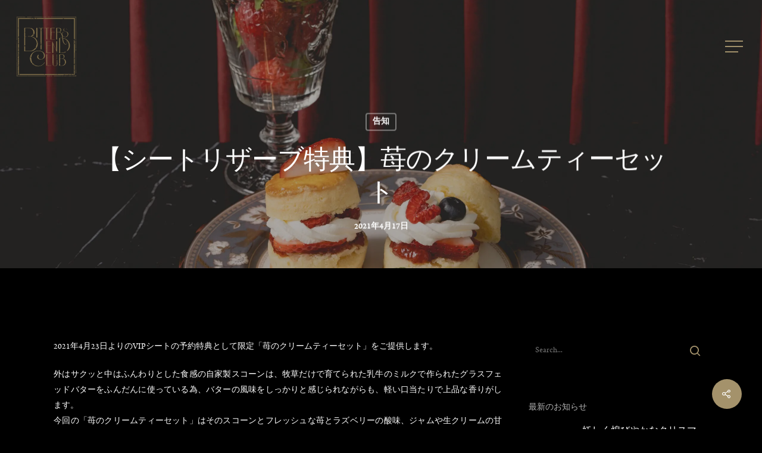

--- FILE ---
content_type: text/html; charset=UTF-8
request_url: https://bittersendclub.com/strawberry_cream_tea_20210423/
body_size: 11860
content:
<!DOCTYPE html><html lang="ja" class="no-js"><head><meta charset="UTF-8"><meta name="viewport" content="width=device-width, initial-scale=1, maximum-scale=1, user-scalable=0" /><meta name="google-site-verification" content="K_CVY_O_ZNRD0T5ugoiQyybVzPz_VoMDMK7rkgfxZrE" /><meta name="msvalidate.01" content="0AC5E005D07407388D84BB3DABBD2A18" /><link media="all" href="https://bittersendclub.com/wp-content/cache/autoptimize/css/autoptimize_bd0d382f3ecc52b41614f2c86f1a9855.css" rel="stylesheet"><title>【シートリザーブ特典】苺のクリームティーセット - BittersEndClub</title><meta name="description" content="2021年4月23日よりのVIPシートの予約特典として限定「苺のクリームティーセット」をご提供します。外はサクッと中はふんわりとした食感の自家製スコーンは、牧草だけで育てられた乳牛のミルクで作られたグラスフェッドバターをふんだんに使っている為、バターの風味をしっかりと感じられながらも、軽い口当たりで上品な香りがします。今回の「苺のクリームティーセット」はそのスコーンとフレッシュな苺とラズベリーの酸味、ジャムや生クリームの甘さを絶妙にマッチさせて、今までにないスコーンの召し上がり方をご提供します。また全メニューの中からお好きなティーをお選びいただけます。リザーブいただけるお席は13,000個のスワロフスキーで形どられた唇のオブジェ「POISON LIP」が飾られた人気のシート。通常はお席のご指定を承っておりませんが、期間中はご予約が可能となります。その他、銀座・並木通りを眺めることの出来るコーナーシートのご用意がございます。普段は紳士限定キャバレーのVIPシートとしてご用意しているお席ですので、是非この機会にリザーブして特別な時間をご堪能ください。" /><meta name="robots" content="index, follow, max-snippet:-1, max-image-preview:large, max-video-preview:-1" /><link rel="canonical" href="https://bittersendclub.com/strawberry_cream_tea_20210423/" /><meta name="twitter:label1" content="Written by"><meta name="twitter:data1" content="BEC"><meta name="twitter:label2" content="Est. reading time"><meta name="twitter:data2" content="5分"> <script type="application/ld+json" class="yoast-schema-graph">{"@context":"https://schema.org","@graph":[{"@type":"Organization","@id":"https://bittersendclub.com/#organization","name":"Bitters End Club","url":"https://bittersendclub.com/","sameAs":["https://www.instagram.com/bitters_end_club/","https://twitter.com/bittersendclub"],"logo":{"@type":"ImageObject","@id":"https://bittersendclub.com/#logo","inLanguage":"ja","url":"https://bittersendclub.com/wp-content/uploads/2019/08/logo_icon.jpg","width":1000,"height":1000,"caption":"Bitters End Club"},"image":{"@id":"https://bittersendclub.com/#logo"}},{"@type":"WebSite","@id":"https://bittersendclub.com/#website","url":"https://bittersendclub.com/","name":"BittersEndClub","description":"1920&#039;s Bar &amp; Tea Salon in GINZA","publisher":{"@id":"https://bittersendclub.com/#organization"},"potentialAction":[{"@type":"SearchAction","target":"https://bittersendclub.com/?s={search_term_string}","query-input":"required name=search_term_string"}],"inLanguage":"ja"},{"@type":"ImageObject","@id":"https://bittersendclub.com/strawberry_cream_tea_20210423/#primaryimage","inLanguage":"ja","url":"https://bittersendclub.com/wp-content/uploads/2021/04/DSC00004-5-scaled.jpg","width":2560,"height":1920},{"@type":"WebPage","@id":"https://bittersendclub.com/strawberry_cream_tea_20210423/#webpage","url":"https://bittersendclub.com/strawberry_cream_tea_20210423/","name":"\u3010\u30b7\u30fc\u30c8\u30ea\u30b6\u30fc\u30d6\u7279\u5178\u3011\u82fa\u306e\u30af\u30ea\u30fc\u30e0\u30c6\u30a3\u30fc\u30bb\u30c3\u30c8 - BittersEndClub","isPartOf":{"@id":"https://bittersendclub.com/#website"},"primaryImageOfPage":{"@id":"https://bittersendclub.com/strawberry_cream_tea_20210423/#primaryimage"},"datePublished":"2021-04-16T15:16:23+00:00","dateModified":"2021-04-16T15:32:21+00:00","description":"2021\u5e744\u670823\u65e5\u3088\u308a\u306eVIP\u30b7\u30fc\u30c8\u306e\u4e88\u7d04\u7279\u5178\u3068\u3057\u3066\u9650\u5b9a\u300c\u82fa\u306e\u30af\u30ea\u30fc\u30e0\u30c6\u30a3\u30fc\u30bb\u30c3\u30c8\u300d\u3092\u3054\u63d0\u4f9b\u3057\u307e\u3059\u3002\u5916\u306f\u30b5\u30af\u30c3\u3068\u4e2d\u306f\u3075\u3093\u308f\u308a\u3068\u3057\u305f\u98df\u611f\u306e\u81ea\u5bb6\u88fd\u30b9\u30b3\u30fc\u30f3\u306f\u3001\u7267\u8349\u3060\u3051\u3067\u80b2\u3066\u3089\u308c\u305f\u4e73\u725b\u306e\u30df\u30eb\u30af\u3067\u4f5c\u3089\u308c\u305f\u30b0\u30e9\u30b9\u30d5\u30a7\u30c3\u30c9\u30d0\u30bf\u30fc\u3092\u3075\u3093\u3060\u3093\u306b\u4f7f\u3063\u3066\u3044\u308b\u70ba\u3001\u30d0\u30bf\u30fc\u306e\u98a8\u5473\u3092\u3057\u3063\u304b\u308a\u3068\u611f\u3058\u3089\u308c\u306a\u304c\u3089\u3082\u3001\u8efd\u3044\u53e3\u5f53\u305f\u308a\u3067\u4e0a\u54c1\u306a\u9999\u308a\u304c\u3057\u307e\u3059\u3002\u4eca\u56de\u306e\u300c\u82fa\u306e\u30af\u30ea\u30fc\u30e0\u30c6\u30a3\u30fc\u30bb\u30c3\u30c8\u300d\u306f\u305d\u306e\u30b9\u30b3\u30fc\u30f3\u3068\u30d5\u30ec\u30c3\u30b7\u30e5\u306a\u82fa\u3068\u30e9\u30ba\u30d9\u30ea\u30fc\u306e\u9178\u5473\u3001\u30b8\u30e3\u30e0\u3084\u751f\u30af\u30ea\u30fc\u30e0\u306e\u7518\u3055\u3092\u7d76\u5999\u306b\u30de\u30c3\u30c1\u3055\u305b\u3066\u3001\u4eca\u307e\u3067\u306b\u306a\u3044\u30b9\u30b3\u30fc\u30f3\u306e\u53ec\u3057\u4e0a\u304c\u308a\u65b9\u3092\u3054\u63d0\u4f9b\u3057\u307e\u3059\u3002\u307e\u305f\u5168\u30e1\u30cb\u30e5\u30fc\u306e\u4e2d\u304b\u3089\u304a\u597d\u304d\u306a\u30c6\u30a3\u30fc\u3092\u304a\u9078\u3073\u3044\u305f\u3060\u3051\u307e\u3059\u3002\u30ea\u30b6\u30fc\u30d6\u3044\u305f\u3060\u3051\u308b\u304a\u5e2d\u306f13,000\u500b\u306e\u30b9\u30ef\u30ed\u30d5\u30b9\u30ad\u30fc\u3067\u5f62\u3069\u3089\u308c\u305f\u5507\u306e\u30aa\u30d6\u30b8\u30a7\u300cPOISON LIP\u300d\u304c\u98fe\u3089\u308c\u305f\u4eba\u6c17\u306e\u30b7\u30fc\u30c8\u3002\u901a\u5e38\u306f\u304a\u5e2d\u306e\u3054\u6307\u5b9a\u3092\u627f\u3063\u3066\u304a\u308a\u307e\u305b\u3093\u304c\u3001\u671f\u9593\u4e2d\u306f\u3054\u4e88\u7d04\u304c\u53ef\u80fd\u3068\u306a\u308a\u307e\u3059\u3002\u305d\u306e\u4ed6\u3001\u9280\u5ea7\u30fb\u4e26\u6728\u901a\u308a\u3092\u773a\u3081\u308b\u3053\u3068\u306e\u51fa\u6765\u308b\u30b3\u30fc\u30ca\u30fc\u30b7\u30fc\u30c8\u306e\u3054\u7528\u610f\u304c\u3054\u3056\u3044\u307e\u3059\u3002\u666e\u6bb5\u306f\u7d33\u58eb\u9650\u5b9a\u30ad\u30e3\u30d0\u30ec\u30fc\u306eVIP\u30b7\u30fc\u30c8\u3068\u3057\u3066\u3054\u7528\u610f\u3057\u3066\u3044\u308b\u304a\u5e2d\u3067\u3059\u306e\u3067\u3001\u662f\u975e\u3053\u306e\u6a5f\u4f1a\u306b\u30ea\u30b6\u30fc\u30d6\u3057\u3066\u7279\u5225\u306a\u6642\u9593\u3092\u3054\u582a\u80fd\u304f\u3060\u3055\u3044\u3002","inLanguage":"ja","potentialAction":[{"@type":"ReadAction","target":["https://bittersendclub.com/strawberry_cream_tea_20210423/"]}]},{"@type":"Article","@id":"https://bittersendclub.com/strawberry_cream_tea_20210423/#article","isPartOf":{"@id":"https://bittersendclub.com/strawberry_cream_tea_20210423/#webpage"},"author":{"@id":"https://bittersendclub.com/#/schema/person/aa2fd71bcc5e882658a6cfc693fb3e38"},"headline":"\u3010\u30b7\u30fc\u30c8\u30ea\u30b6\u30fc\u30d6\u7279\u5178\u3011\u82fa\u306e\u30af\u30ea\u30fc\u30e0\u30c6\u30a3\u30fc\u30bb\u30c3\u30c8","datePublished":"2021-04-16T15:16:23+00:00","dateModified":"2021-04-16T15:32:21+00:00","mainEntityOfPage":{"@id":"https://bittersendclub.com/strawberry_cream_tea_20210423/#webpage"},"publisher":{"@id":"https://bittersendclub.com/#organization"},"image":{"@id":"https://bittersendclub.com/strawberry_cream_tea_20210423/#primaryimage"},"articleSection":"\u544a\u77e5","inLanguage":"ja"},{"@type":"Person","@id":"https://bittersendclub.com/#/schema/person/aa2fd71bcc5e882658a6cfc693fb3e38","name":"BEC","image":{"@type":"ImageObject","@id":"https://bittersendclub.com/#personlogo","inLanguage":"ja","url":"https://secure.gravatar.com/avatar/9863f5b0061bd38da7184e48ca630a11?s=96&d=mm&r=g","caption":"BEC"}}]}</script> <link rel='dns-prefetch' href='//www.google.com' /><link rel="alternate" type="application/rss+xml" title="BittersEndClub &raquo; フィード" href="https://bittersendclub.com/feed/" /><link rel="alternate" type="application/rss+xml" title="BittersEndClub &raquo; コメントフィード" href="https://bittersendclub.com/comments/feed/" /><link rel='stylesheet' id='dashicons-css'  href='https://bittersendclub.com/wp-includes/css/dashicons.min.css?ver=5.4.18' type='text/css' media='all' /> <script type='text/javascript' src='https://bittersendclub.com/wp-content/cache/autoptimize/js/autoptimize_single_49edccea2e7ba985cadc9ba0531cbed1.js?ver=1.12.4-wp'></script> <link rel='https://api.w.org/' href='https://bittersendclub.com/wp-json/' /><link rel="EditURI" type="application/rsd+xml" title="RSD" href="https://bittersendclub.com/xmlrpc.php?rsd" /><link rel="wlwmanifest" type="application/wlwmanifest+xml" href="https://bittersendclub.com/wp-includes/wlwmanifest.xml" /><meta name="generator" content="WordPress 5.4.18" /><link rel='shortlink' href='https://bittersendclub.com/?p=2794' /><link rel="alternate" type="application/json+oembed" href="https://bittersendclub.com/wp-json/oembed/1.0/embed?url=https%3A%2F%2Fbittersendclub.com%2Fstrawberry_cream_tea_20210423%2F" /><link rel="alternate" type="text/xml+oembed" href="https://bittersendclub.com/wp-json/oembed/1.0/embed?url=https%3A%2F%2Fbittersendclub.com%2Fstrawberry_cream_tea_20210423%2F&#038;format=xml" /><meta name="generator" content="Powered by WPBakery Page Builder - drag and drop page builder for WordPress."/><meta name="generator" content="Powered by Slider Revolution 6.2.23 - responsive, Mobile-Friendly Slider Plugin for WordPress with comfortable drag and drop interface." /><meta property="og:locale:alternate" content="ja_JP" /><meta property="og:locale:alternate" content="es_ES" /><meta property="og:type" content="website" /><meta property="og:description" content="銀座に蘇る、紳士のための文芸キャバレー" /><meta property="og:title" content="Bitters End Club" /><meta property="og:url" content="https://bittersendclub.com" /><meta property="og:image" content="https://bittersendclub.com/wp-content/uploads/2019/08/img_horizontal_sns-1.jpg" /><meta property="og:site_title" content="Moderns Ginza" /><meta property="fb:app_id" content="473021923301034" /><meta name="twitter:card" content="summary_large_image" /><meta name="twitter:site" content="@bittersendclub" /><meta name="twitter:player" content="@bittersendclub" /><link rel="icon" href="https://bittersendclub.com/wp-content/uploads/2019/08/cropped-logo_icon-1-32x32.jpg" sizes="32x32" /><link rel="icon" href="https://bittersendclub.com/wp-content/uploads/2019/08/cropped-logo_icon-1-192x192.jpg" sizes="192x192" /><link rel="apple-touch-icon" href="https://bittersendclub.com/wp-content/uploads/2019/08/cropped-logo_icon-1-180x180.jpg" /><meta name="msapplication-TileImage" content="https://bittersendclub.com/wp-content/uploads/2019/08/cropped-logo_icon-1-270x270.jpg" /> <noscript><style>.wpb_animate_when_almost_visible { opacity: 1; }</style></noscript></head><body class="post-template-default single single-post postid-2794 single-format-standard nectar-auto-lightbox material wpb-js-composer js-comp-ver-6.2.0 vc_responsive" data-footer-reveal="false" data-footer-reveal-shadow="none" data-header-format="centered-menu" data-body-border="off" data-boxed-style="" data-header-breakpoint="1000" data-dropdown-style="minimal" data-cae="easeOutCubic" data-cad="2000" data-megamenu-width="contained" data-aie="none" data-ls="fancybox" data-apte="standard" data-hhun="1" data-fancy-form-rcs="1" data-form-style="default" data-form-submit="see-through" data-is="minimal" data-button-style="slightly_rounded_shadow" data-user-account-button="false" data-flex-cols="true" data-col-gap="default" data-header-inherit-rc="false" data-header-search="false" data-animated-anchors="true" data-ajax-transitions="true" data-full-width-header="true" data-slide-out-widget-area="true" data-slide-out-widget-area-style="fullscreen" data-user-set-ocm="1" data-loading-animation="spin" data-bg-header="true" data-responsive="1" data-ext-responsive="true" data-header-resize="0" data-header-color="light" data-cart="false" data-remove-m-parallax="" data-remove-m-video-bgs="1" data-m-animate="0" data-force-header-trans-color="light" data-smooth-scrolling="0" data-permanent-transparent="1" ><div class="ocm-effect-wrap"><div class="ocm-effect-wrap-inner"><div id="ajax-loading-screen" data-disable-mobile="0" data-disable-fade-on-click="0" data-effect="standard" data-method="standard"><div class="loading-icon spin"><div class="material-icon"><div class="spinner"><div class="right-side"><div class="bar"></div></div><div class="left-side"><div class="bar"></div></div></div><div class="spinner color-2"><div class="right-side"><div class="bar"></div></div><div class="left-side"><div class="bar"></div></div></div></div></div></div><div id="header-outer" data-has-menu="false" data-has-buttons="yes" data-header-button_style="default" data-using-pr-menu="false" data-mobile-fixed="false" data-ptnm="1" data-lhe="animated_underline" data-user-set-bg="#ffffff" data-format="centered-menu" data-permanent-transparent="1" data-megamenu-rt="0" data-remove-fixed="1" data-header-resize="0" data-cart="false" data-transparency-option="" data-box-shadow="none" data-shrink-num="6" data-using-secondary="0" data-using-logo="1" data-logo-height="100" data-m-logo-height="60" data-padding="28" data-full-width="true" data-condense="false" data-transparent-header="true" data-transparent-shadow-helper="false" data-remove-border="true" class="transparent"><div id="search-outer" class="nectar"><div id="search"><div class="container"><div id="search-box"><div class="inner-wrap"><div class="col span_12"><form role="search" action="https://bittersendclub.com/" method="GET"> <input type="text" name="s"  value="" placeholder="Search" /> <span>Hit enter to search or ESC to close</span></form></div></div></div><div id="close"><a href="#"> <span class="close-wrap"> <span class="close-line close-line1"></span> <span class="close-line close-line2"></span> </span> </a></div></div></div></div><header id="top"><div class="container"><div class="row"><div class="col span_3"> <a id="logo" href="https://bittersendclub.com" data-supplied-ml-starting-dark="false" data-supplied-ml-starting="false" data-supplied-ml="true" > <img class="stnd default-logo" alt="BittersEndClub" src="https://bittersendclub.com/wp-content/uploads/2019/07/logo_bgbk.svg" srcset="https://bittersendclub.com/wp-content/uploads/2019/07/logo_bgbk.svg 1x, https://bittersendclub.com/wp-content/uploads/2019/07/logo_bgbk.svg 2x" /><img class="mobile-only-logo" alt="BittersEndClub" src="https://bittersendclub.com/wp-content/uploads/2019/07/logo_bgbk.svg" /><img class="starting-logo default-logo"  alt="BittersEndClub" src="https://bittersendclub.com/wp-content/uploads/2019/07/logo_bgwh.svg" srcset="https://bittersendclub.com/wp-content/uploads/2019/07/logo_bgwh.svg 1x, https://bittersendclub.com/wp-content/uploads/2019/07/logo_bgwh.svg 2x" /><img class="starting-logo dark-version default-logo"  alt="BittersEndClub" src="https://bittersendclub.com/wp-content/uploads/2019/07/logo_bgbk.svg" srcset="https://bittersendclub.com/wp-content/uploads/2019/07/logo_bgbk.svg 1x, https://bittersendclub.com/wp-content/uploads/2019/07/logo_bgbk.svg 2x" /> </a></div><div class="col span_9 col_last"><div class="slide-out-widget-area-toggle mobile-icon fullscreen" data-custom-color="false" data-icon-animation="simple-transform"><div> <a href="#sidewidgetarea" aria-label="Navigation Menu" aria-expanded="false" class="closed"> <span aria-hidden="true"> <i class="lines-button x2"> <i class="lines"></i> </i> </span> </a></div></div><nav><ul class="sf-menu"><li class="no-menu-assigned"><a href="#">No menu assigned</a></li></ul><ul class="buttons sf-menu" data-user-set-ocm="1"><li class="slide-out-widget-area-toggle" data-icon-animation="simple-transform" data-custom-color="false"><div> <a href="#sidewidgetarea" aria-label="Navigation Menu" aria-expanded="false" class="closed"> <span aria-hidden="true"> <i class="lines-button x2"> <i class="lines"></i> </i> </span> </a></div></li></ul></nav><div class="logo-spacing" data-using-image="true"><img class="hidden-logo" alt="BittersEndClub" src="https://bittersendclub.com/wp-content/uploads/2019/07/logo_bgbk.svg" /></div></div></div></div></header></div><div id="ajax-content-wrap"><div class="blurred-wrap"><div id="page-header-wrap" data-animate-in-effect="none" data-midnight="light" class="" style="height: 450px;"><div id="page-header-bg" class="not-loaded  hentry" data-post-hs="default_minimal" data-padding-amt="normal" data-animate-in-effect="none" data-midnight="light" data-text-effect="" data-bg-pos="center" data-alignment="left" data-alignment-v="middle" data-parallax="0" data-height="450"  style="height:450px;"><div class="page-header-bg-image-wrap" id="nectar-page-header-p-wrap" data-parallax-speed="medium"><div class="page-header-bg-image" style="background-image: url(https://bittersendclub.com/wp-content/uploads/2021/04/DSC00004-5-scaled.jpg);"></div></div><div class="container"><img class="hidden-social-img" src="https://bittersendclub.com/wp-content/uploads/2021/04/DSC00004-5-scaled.jpg" alt="【シートリザーブ特典】苺のクリームティーセット" /><div class="row"><div class="col span_6 section-title blog-title" data-remove-post-date="0" data-remove-post-author="1" data-remove-post-comment-number="1"><div class="inner-wrap"> <a class="%e5%91%8a%e7%9f%a5" href="https://bittersendclub.com/category/%e5%91%8a%e7%9f%a5/" >告知</a><h1 class="entry-title">【シートリザーブ特典】苺のクリームティーセット</h1><div id="single-below-header" data-hide-on-mobile="false"> <span class="meta-author vcard author"><span class="fn">By <a href="https://bittersendclub.com/bec/1/" title="BEC の投稿" rel="author">BEC</a></span></span><span class="meta-date date updated">2021年4月17日</span><span class="meta-comment-count"><a href="https://bittersendclub.com/strawberry_cream_tea_20210423/#respond">No Comments</a></span></div></div></div></div></div></div></div><div class="container-wrap" data-midnight="dark" data-remove-post-date="0" data-remove-post-author="1" data-remove-post-comment-number="1"><div class="container main-content"><div class="row"><div class="post-area col  span_9"><article id="post-2794" class="post-2794 post type-post status-publish format-standard has-post-thumbnail category-9"><div class="inner-wrap"><div class="post-content" data-hide-featured-media="0"><div class="content-inner"><div id="fws_6904bc9887e14"  data-column-margin="default" data-midnight="dark"  class="wpb_row vc_row-fluid vc_row standard_section "  style="padding-top: 0px; padding-bottom: 0px; "><div class="row-bg-wrap" data-bg-animation="none" data-bg-overlay="false"><div class="inner-wrap"><div class="row-bg"  style=""></div></div><div class="row-bg-overlay" ></div></div><div class="row_col_wrap_12 col span_12 dark left"><div  class="vc_col-sm-12 wpb_column column_container vc_column_container col no-extra-padding inherit_tablet inherit_phone "  data-t-w-inherits="default" data-bg-cover="" data-padding-pos="all" data-has-bg-color="false" data-bg-color="" data-bg-opacity="1" data-hover-bg="" data-hover-bg-opacity="1" data-animation="" data-delay="0" ><div class="vc_column-inner" ><div class="column-bg-overlay-wrap" data-bg-animation="none"><div class="column-bg-overlay"></div></div><div class="wpb_wrapper"><div class="wpb_text_column wpb_content_element " ><div class="wpb_wrapper"><p class="p1">2021年4月23日よりのVIPシートの予約特典として限定「苺のクリームティーセット」をご提供します。</p><p>外はサクッと中はふんわりとした食感の自家製スコーンは、牧草だけで育てられた乳牛のミルクで作られたグラスフェッドバターをふんだんに使っている為、バターの風味をしっかりと感じられながらも、軽い口当たりで上品な香りがします。<br /> 今回の「苺のクリームティーセット」はそのスコーンとフレッシュな苺とラズベリーの酸味、ジャムや生クリームの甘さを絶妙にマッチさせて、今までにないスコーンの召し上がり方をご提供します。また全メニューの中からお好きなティーをお選びいただけます。</p></div></div></div></div></div></div></div><div id="fws_6904bc9888176"  data-column-margin="default" data-midnight="dark"  class="wpb_row vc_row-fluid vc_row standard_section "  style="padding-top: 0px; padding-bottom: 0px; "><div class="row-bg-wrap" data-bg-animation="none" data-bg-overlay="false"><div class="inner-wrap"><div class="row-bg"  style=""></div></div><div class="row-bg-overlay" ></div></div><div class="row_col_wrap_12 col span_12 dark left"><div  class="vc_col-sm-12 wpb_column column_container vc_column_container col no-extra-padding inherit_tablet inherit_phone "  data-t-w-inherits="default" data-bg-cover="" data-padding-pos="all" data-has-bg-color="false" data-bg-color="" data-bg-opacity="1" data-hover-bg="" data-hover-bg-opacity="1" data-animation="" data-delay="0" ><div class="vc_column-inner" ><div class="column-bg-overlay-wrap" data-bg-animation="none"><div class="column-bg-overlay"></div></div><div class="wpb_wrapper"><div class="img-with-aniamtion-wrap " data-max-width="100%" data-max-width-mobile="default" data-border-radius="none" data-shadow="none" data-animation="fade-in" ><div class="inner"><div class="hover-wrap" data-hover-animation="none"><div class="hover-wrap-inner"> <img class="img-with-animation skip-lazy " data-delay="0" height="1920" width="2560" data-animation="fade-in" src="https://bittersendclub.com/wp-content/uploads/2021/04/DSC00004-5-scaled.jpg" alt="" srcset="https://bittersendclub.com/wp-content/uploads/2021/04/DSC00004-5-scaled.jpg 2560w, https://bittersendclub.com/wp-content/uploads/2021/04/DSC00004-5-2048x1536.jpg 2048w, https://bittersendclub.com/wp-content/uploads/2021/04/DSC00004-5-768x576.jpg 768w, https://bittersendclub.com/wp-content/uploads/2021/04/DSC00004-5-1536x1152.jpg 1536w, https://bittersendclub.com/wp-content/uploads/2021/04/DSC00004-5-24x18.jpg 24w, https://bittersendclub.com/wp-content/uploads/2021/04/DSC00004-5-36x27.jpg 36w, https://bittersendclub.com/wp-content/uploads/2021/04/DSC00004-5-48x36.jpg 48w" sizes="(min-width: 1450px) 75vw, (min-width: 1000px) 85vw, 100vw" /></div></div></div></div></div></div></div></div></div><div id="fws_6904bc98884ec"  data-column-margin="default" data-midnight="dark"  class="wpb_row vc_row-fluid vc_row standard_section "  style="padding-top: 0px; padding-bottom: 0px; "><div class="row-bg-wrap" data-bg-animation="none" data-bg-overlay="false"><div class="inner-wrap"><div class="row-bg"  style=""></div></div><div class="row-bg-overlay" ></div></div><div class="row_col_wrap_12 col span_12 dark left"><div  class="vc_col-sm-12 wpb_column column_container vc_column_container col no-extra-padding inherit_tablet inherit_phone "  data-t-w-inherits="default" data-bg-cover="" data-padding-pos="all" data-has-bg-color="false" data-bg-color="" data-bg-opacity="1" data-hover-bg="" data-hover-bg-opacity="1" data-animation="" data-delay="0" ><div class="vc_column-inner" ><div class="column-bg-overlay-wrap" data-bg-animation="none"><div class="column-bg-overlay"></div></div><div class="wpb_wrapper"><div class="img-with-aniamtion-wrap " data-max-width="100%" data-max-width-mobile="default" data-border-radius="none" data-shadow="none" data-animation="fade-in" ><div class="inner"><div class="hover-wrap" data-hover-animation="none"><div class="hover-wrap-inner"> <img class="img-with-animation skip-lazy " data-delay="0" height="1920" width="2560" data-animation="fade-in" src="https://bittersendclub.com/wp-content/uploads/2021/04/DSC00010-5-scaled.jpg" alt="" srcset="https://bittersendclub.com/wp-content/uploads/2021/04/DSC00010-5-scaled.jpg 2560w, https://bittersendclub.com/wp-content/uploads/2021/04/DSC00010-5-2048x1536.jpg 2048w, https://bittersendclub.com/wp-content/uploads/2021/04/DSC00010-5-768x576.jpg 768w, https://bittersendclub.com/wp-content/uploads/2021/04/DSC00010-5-1536x1152.jpg 1536w, https://bittersendclub.com/wp-content/uploads/2021/04/DSC00010-5-24x18.jpg 24w, https://bittersendclub.com/wp-content/uploads/2021/04/DSC00010-5-36x27.jpg 36w, https://bittersendclub.com/wp-content/uploads/2021/04/DSC00010-5-48x36.jpg 48w" sizes="(min-width: 1450px) 75vw, (min-width: 1000px) 85vw, 100vw" /></div></div></div></div></div></div></div></div></div><div id="fws_6904bc988880e"  data-column-margin="default" data-midnight="dark"  class="wpb_row vc_row-fluid vc_row standard_section "  style="padding-top: 0px; padding-bottom: 0px; "><div class="row-bg-wrap" data-bg-animation="none" data-bg-overlay="false"><div class="inner-wrap"><div class="row-bg"  style=""></div></div><div class="row-bg-overlay" ></div></div><div class="row_col_wrap_12 col span_12 dark left"><div  class="vc_col-sm-12 wpb_column column_container vc_column_container col no-extra-padding inherit_tablet inherit_phone "  data-t-w-inherits="default" data-bg-cover="" data-padding-pos="all" data-has-bg-color="false" data-bg-color="" data-bg-opacity="1" data-hover-bg="" data-hover-bg-opacity="1" data-animation="" data-delay="0" ><div class="vc_column-inner" ><div class="column-bg-overlay-wrap" data-bg-animation="none"><div class="column-bg-overlay"></div></div><div class="wpb_wrapper"><div class="wpb_text_column wpb_content_element " ><div class="wpb_wrapper"><p>リザーブいただけるお席は13,000個のスワロフスキーで形どられた唇のオブジェ「POISON LIP」が飾られた人気のシート。通常はお席のご指定を承っておりませんが、期間中はご予約が可能となります。その他、銀座・並木通りを眺めることの出来るコーナーシートのご用意がございます。<br /> 普段は紳士限定キャバレーのVIPシートとしてご用意しているお席ですので、是非この機会にリザーブして特別な時間をご堪能ください。</p></div></div></div></div></div></div></div><div id="fws_6904bc9888909"  data-column-margin="default" data-midnight="dark"  class="wpb_row vc_row-fluid vc_row standard_section "  style="padding-top: 0px; padding-bottom: 0px; "><div class="row-bg-wrap" data-bg-animation="none" data-bg-overlay="false"><div class="inner-wrap"><div class="row-bg"  style=""></div></div><div class="row-bg-overlay" ></div></div><div class="row_col_wrap_12 col span_12 dark left"><div  class="vc_col-sm-6 wpb_column column_container vc_column_container col no-extra-padding inherit_tablet inherit_phone "  data-t-w-inherits="default" data-bg-cover="" data-padding-pos="all" data-has-bg-color="false" data-bg-color="" data-bg-opacity="1" data-hover-bg="" data-hover-bg-opacity="1" data-animation="" data-delay="0" ><div class="vc_column-inner" ><div class="column-bg-overlay-wrap" data-bg-animation="none"><div class="column-bg-overlay"></div></div><div class="wpb_wrapper"><div class="img-with-aniamtion-wrap " data-max-width="100%" data-max-width-mobile="default" data-border-radius="none" data-shadow="none" data-animation="fade-in" ><div class="inner"><div class="hover-wrap" data-hover-animation="none"><div class="hover-wrap-inner"> <img class="img-with-animation skip-lazy " data-delay="0" height="2560" width="1707" data-animation="fade-in" src="https://bittersendclub.com/wp-content/uploads/2021/04/DSC00017-4-scaled.jpg" alt="" srcset="https://bittersendclub.com/wp-content/uploads/2021/04/DSC00017-4-scaled.jpg 1707w, https://bittersendclub.com/wp-content/uploads/2021/04/DSC00017-4-1365x2048.jpg 1365w, https://bittersendclub.com/wp-content/uploads/2021/04/DSC00017-4-2048x3072.jpg 2048w, https://bittersendclub.com/wp-content/uploads/2021/04/DSC00017-4-768x1152.jpg 768w, https://bittersendclub.com/wp-content/uploads/2021/04/DSC00017-4-1024x1536.jpg 1024w, https://bittersendclub.com/wp-content/uploads/2021/04/DSC00017-4-16x24.jpg 16w, https://bittersendclub.com/wp-content/uploads/2021/04/DSC00017-4-24x36.jpg 24w, https://bittersendclub.com/wp-content/uploads/2021/04/DSC00017-4-32x48.jpg 32w" sizes="(min-width: 1450px) 75vw, (min-width: 1000px) 85vw, 100vw" /></div></div></div></div><div class="wpb_text_column wpb_content_element " ><div class="wpb_wrapper"><p style="text-align: center;">POISON LIPシート</p></div></div></div></div></div><div  class="vc_col-sm-6 wpb_column column_container vc_column_container col no-extra-padding inherit_tablet inherit_phone "  data-t-w-inherits="default" data-bg-cover="" data-padding-pos="all" data-has-bg-color="false" data-bg-color="" data-bg-opacity="1" data-hover-bg="" data-hover-bg-opacity="1" data-animation="" data-delay="0" ><div class="vc_column-inner" ><div class="column-bg-overlay-wrap" data-bg-animation="none"><div class="column-bg-overlay"></div></div><div class="wpb_wrapper"><div class="img-with-aniamtion-wrap " data-max-width="100%" data-max-width-mobile="default" data-border-radius="none" data-shadow="none" data-animation="fade-in" ><div class="inner"><div class="hover-wrap" data-hover-animation="none"><div class="hover-wrap-inner"> <img class="img-with-animation skip-lazy " data-delay="0" height="2560" width="1707" data-animation="fade-in" src="https://bittersendclub.com/wp-content/uploads/2021/04/DSC00009-6-scaled.jpg" alt="" srcset="https://bittersendclub.com/wp-content/uploads/2021/04/DSC00009-6-scaled.jpg 1707w, https://bittersendclub.com/wp-content/uploads/2021/04/DSC00009-6-1365x2048.jpg 1365w, https://bittersendclub.com/wp-content/uploads/2021/04/DSC00009-6-2048x3072.jpg 2048w, https://bittersendclub.com/wp-content/uploads/2021/04/DSC00009-6-768x1152.jpg 768w, https://bittersendclub.com/wp-content/uploads/2021/04/DSC00009-6-1024x1536.jpg 1024w, https://bittersendclub.com/wp-content/uploads/2021/04/DSC00009-6-16x24.jpg 16w, https://bittersendclub.com/wp-content/uploads/2021/04/DSC00009-6-24x36.jpg 24w, https://bittersendclub.com/wp-content/uploads/2021/04/DSC00009-6-32x48.jpg 32w" sizes="(min-width: 1450px) 75vw, (min-width: 1000px) 85vw, 100vw" /></div></div></div></div><div class="wpb_text_column wpb_content_element " ><div class="wpb_wrapper"><p style="text-align: center;">窓際コーナーシート</p></div></div></div></div></div></div></div><div id="fws_6904bc9888f96"  data-column-margin="default" data-midnight="dark"  class="wpb_row vc_row-fluid vc_row standard_section "  style="padding-top: 0px; padding-bottom: 0px; "><div class="row-bg-wrap" data-bg-animation="none" data-bg-overlay="false"><div class="inner-wrap"><div class="row-bg"  style=""></div></div><div class="row-bg-overlay" ></div></div><div class="row_col_wrap_12 col span_12 dark left"><div  class="vc_col-sm-12 wpb_column column_container vc_column_container col no-extra-padding inherit_tablet inherit_phone "  data-t-w-inherits="default" data-bg-cover="" data-padding-pos="all" data-has-bg-color="false" data-bg-color="" data-bg-opacity="1" data-hover-bg="" data-hover-bg-opacity="1" data-animation="" data-delay="0" ><div class="vc_column-inner" ><div class="column-bg-overlay-wrap" data-bg-animation="none"><div class="column-bg-overlay"></div></div><div class="wpb_wrapper"><div class="wpb_text_column wpb_content_element " ><div class="wpb_wrapper"><p>シートリザーブ特典【限定】苺のクリームティーセット</p><p>内容<br /> ご希望のお席をご確約<br /> 苺のクリームティーセット<br /> ※全品よりお好きなティーをお選びいただけます。<br /> ※普段とは異なる特別な食器でお迎えします。</p><p>お席<br /> POISON LIPシート（唇のオブジェのあるお席）<br /> 3,500円（税込3,850円）/ 1名様<br /> ※こちらのお席は2〜3名様用となります。</p><p>窓際コーナーシート<br /> 3,000円（税込3,300円）/ 1名様<br /> ※こちらのお席は1〜2名様用となります（4/16現在、2名様用のお席は完売しました）。</p><p>開催日時<br /> 4月23（金）、24日（土）、29（木）<br /> 5月1日（土）、3日（月）、4日（火）、5日（水）</p><p>[POISON LIPシート]<br /> 12:00〜14:00、14:00〜16:00、16:00〜18:00<br /> [窓際コーナーシート]<br /> 12:30〜14:30、14:30〜16:30、16:30〜18:30</p><p>※次の御予約がございますので、お時間15分前までのお会計、ご退店のご協力をお願いします。</p><p>ご予約・お問い合わせ<br /> ご予約は公式の予約フォームまたはお電話(03-3567-7512)にて受け付けております。</p><p>※表示の内容および料金は、仕入れ状況により予告なく変更になることがあります。<br /> ※画像はイメージです（グラスの苺は付きません）。</p></div></div></div></div></div></div></div><div id="fws_6904bc98890c5"  data-column-margin="default" data-midnight="dark"  class="wpb_row vc_row-fluid vc_row standard_section "  style="padding-top: 0px; padding-bottom: 0px; "><div class="row-bg-wrap" data-bg-animation="none" data-bg-overlay="false"><div class="inner-wrap"><div class="row-bg"  style=""></div></div><div class="row-bg-overlay" ></div></div><div class="row_col_wrap_12 col span_12 dark left"><div  class="vc_col-sm-12 wpb_column column_container vc_column_container col no-extra-padding inherit_tablet inherit_phone "  data-t-w-inherits="default" data-bg-cover="" data-padding-pos="all" data-has-bg-color="false" data-bg-color="" data-bg-opacity="1" data-hover-bg="" data-hover-bg-opacity="1" data-animation="" data-delay="0" ><div class="vc_column-inner" ><div class="column-bg-overlay-wrap" data-bg-animation="none"><div class="column-bg-overlay"></div></div><div class="wpb_wrapper"> <a class="nectar-button large see-through-2  wpb_animate_when_almost_visible wpb_fadeIn fadeIn"  style="border-color: #ffffff; color: #ffffff;"  href="https://yoyaku.toreta.in/bittersendclub/#/" data-color-override="#ffffff" data-hover-color-override="false" data-hover-text-color-override="#ffffff"><span>ご予約はこちら</span></a></div></div></div></div></div><div id="fws_6904bc98892cb"  data-column-margin="default" data-midnight="dark"  class="wpb_row vc_row-fluid vc_row standard_section "  style="padding-top: 0px; padding-bottom: 0px; "><div class="row-bg-wrap" data-bg-animation="none" data-bg-overlay="false"><div class="inner-wrap"><div class="row-bg"  style=""></div></div><div class="row-bg-overlay" ></div></div><div class="row_col_wrap_12 col span_12 dark left"><div  class="vc_col-sm-12 wpb_column column_container vc_column_container col no-extra-padding inherit_tablet inherit_phone "  data-t-w-inherits="default" data-bg-cover="" data-padding-pos="all" data-has-bg-color="false" data-bg-color="" data-bg-opacity="1" data-hover-bg="" data-hover-bg-opacity="1" data-animation="" data-delay="0" ><div class="vc_column-inner" ><div class="column-bg-overlay-wrap" data-bg-animation="none"><div class="column-bg-overlay"></div></div><div class="wpb_wrapper"> <a class="nectar-button large see-through-2  wpb_animate_when_almost_visible wpb_fadeIn fadeIn"  style="border-color: #ffffff; color: #ffffff;"  href="https://bittersendclub.com/quiet_teasalon/" data-color-override="#ffffff" data-hover-color-override="false" data-hover-text-color-override="#ffffff"><span>ティーサロンのご案内</span></a></div></div></div></div></div></div></div></div></article></div><div id="sidebar" data-nectar-ss="false" class="col span_3 col_last"><div id="search-2" class="widget widget_search"><form role="search" method="get" class="search-form" action="https://bittersendclub.com/"> <input type="text" class="search-field" placeholder="Search..." value="" name="s" title="Search for:" /> <button type="submit" class="search-widget-btn"><span class="normal icon-salient-search" aria-hidden="true"></span><span class="text">Search</span></button></form></div><div id="recent-posts-extra-2" class="widget recent_posts_extra_widget"><h4>最新のお知らせ</h4><ul class="nectar_blog_posts_recent_extra nectar_widget" data-style="featured-image-left"><li class="has-img"><a href="https://bittersendclub.com/eve20221224/"> <span class="popular-featured-img"><img width="100" height="100" src="https://bittersendclub.com/wp-content/uploads/2022/03/bec_eve_20220423_header-100x100.png" class="attachment-portfolio-widget size-portfolio-widget wp-post-image" alt="" title="" srcset="https://bittersendclub.com/wp-content/uploads/2022/03/bec_eve_20220423_header-100x100.png 100w, https://bittersendclub.com/wp-content/uploads/2022/03/bec_eve_20220423_header-1024x1024.png 1024w, https://bittersendclub.com/wp-content/uploads/2022/03/bec_eve_20220423_header-140x140.png 140w, https://bittersendclub.com/wp-content/uploads/2022/03/bec_eve_20220423_header-500x500.png 500w, https://bittersendclub.com/wp-content/uploads/2022/03/bec_eve_20220423_header-350x350.png 350w, https://bittersendclub.com/wp-content/uploads/2022/03/bec_eve_20220423_header-1000x1000.png 1000w, https://bittersendclub.com/wp-content/uploads/2022/03/bec_eve_20220423_header-800x800.png 800w" sizes="(max-width: 100px) 100vw, 100px" /></span><span class="meta-wrap"><span class="post-title">妖しく煌びやかなクリスマスパーティー 「BITTERS END CLUB ‘EVE’」開催</span> <span class="post-date">2022年11月8日</span></span></a></li><li class="has-img"><a href="https://bittersendclub.com/%e5%a6%96%e3%81%97%e3%81%8f%e7%85%8c%e3%81%b3%e3%82%84%e3%81%8b%e3%81%aa%e3%82%af%e3%83%aa%e3%82%b9%e3%83%9e%e3%82%b9%e3%83%91%e3%83%bc%e3%83%86%e3%82%a3%e3%83%bc-%e3%80%8cbitters-end-club-ev-2/"> <span class="popular-featured-img"><img width="100" height="100" src="https://bittersendclub.com/wp-content/uploads/2022/03/bec_eve_20220423_header-100x100.png" class="attachment-portfolio-widget size-portfolio-widget wp-post-image" alt="" title="" srcset="https://bittersendclub.com/wp-content/uploads/2022/03/bec_eve_20220423_header-100x100.png 100w, https://bittersendclub.com/wp-content/uploads/2022/03/bec_eve_20220423_header-1024x1024.png 1024w, https://bittersendclub.com/wp-content/uploads/2022/03/bec_eve_20220423_header-140x140.png 140w, https://bittersendclub.com/wp-content/uploads/2022/03/bec_eve_20220423_header-500x500.png 500w, https://bittersendclub.com/wp-content/uploads/2022/03/bec_eve_20220423_header-350x350.png 350w, https://bittersendclub.com/wp-content/uploads/2022/03/bec_eve_20220423_header-1000x1000.png 1000w, https://bittersendclub.com/wp-content/uploads/2022/03/bec_eve_20220423_header-800x800.png 800w" sizes="(max-width: 100px) 100vw, 100px" /></span><span class="meta-wrap"><span class="post-title">保護中: 【特別ご招待様向け】妖しく煌びやかなクリスマスパーティー 「BITTERS END CLUB ‘EVE’」のご案内</span> <span class="post-date">2022年11月7日</span></span></a></li><li class="has-img"><a href="https://bittersendclub.com/eve423/"> <span class="popular-featured-img"><img width="100" height="100" src="https://bittersendclub.com/wp-content/uploads/2022/03/bec_eve_20220423_header-100x100.png" class="attachment-portfolio-widget size-portfolio-widget wp-post-image" alt="" title="" srcset="https://bittersendclub.com/wp-content/uploads/2022/03/bec_eve_20220423_header-100x100.png 100w, https://bittersendclub.com/wp-content/uploads/2022/03/bec_eve_20220423_header-1024x1024.png 1024w, https://bittersendclub.com/wp-content/uploads/2022/03/bec_eve_20220423_header-140x140.png 140w, https://bittersendclub.com/wp-content/uploads/2022/03/bec_eve_20220423_header-500x500.png 500w, https://bittersendclub.com/wp-content/uploads/2022/03/bec_eve_20220423_header-350x350.png 350w, https://bittersendclub.com/wp-content/uploads/2022/03/bec_eve_20220423_header-1000x1000.png 1000w, https://bittersendclub.com/wp-content/uploads/2022/03/bec_eve_20220423_header-800x800.png 800w" sizes="(max-width: 100px) 100vw, 100px" /></span><span class="meta-wrap"><span class="post-title">「4/23 BITTERS END CLUB &#8216;EVE&#8217;」一般発売開始!!</span> <span class="post-date">2022年3月18日</span></span></a></li></ul></div><div id="nectar_popular_posts-2" class="widget nectar_popular_posts_widget"><h4>人気の記事</h4><ul class="nectar_blog_posts_popular nectar_widget" data-style="hover-featured-image-gradient-and-counter"><li class="has-img"><a href="https://bittersendclub.com/%e5%a6%96%e3%81%97%e3%81%8f%e7%85%8c%e3%81%b3%e3%82%84%e3%81%8b%e3%81%aa%e3%82%af%e3%83%aa%e3%82%b9%e3%83%9e%e3%82%b9%e3%83%91%e3%83%bc%e3%83%86%e3%82%a3%e3%83%bc-%e3%80%8cbitters-end-club-ev-2/"><div class="popular-featured-img" style="background-image: url(https://bittersendclub.com/wp-content/uploads/2022/03/bec_eve_20220423_header-600x403.png);"></div><span class="meta-wrap"><span class="post-title">保護中: 【特別ご招待様向け】妖しく煌びやかなクリスマスパーティー 「BITTERS END CLUB ‘EVE’」のご案内</span> <span class="post-date">2022年11月7日</span></span></a></li><li class="has-img"><a href="https://bittersendclub.com/eve20221224/"><div class="popular-featured-img" style="background-image: url(https://bittersendclub.com/wp-content/uploads/2022/03/bec_eve_20220423_header-600x403.png);"></div><span class="meta-wrap"><span class="post-title">妖しく煌びやかなクリスマスパーティー 「BITTERS END CLUB ‘EVE’」開催</span> <span class="post-date">2022年11月8日</span></span></a></li><li class="has-img"><a href="https://bittersendclub.com/eve423/"><div class="popular-featured-img" style="background-image: url(https://bittersendclub.com/wp-content/uploads/2022/03/bec_eve_20220423_header-600x403.png);"></div><span class="meta-wrap"><span class="post-title">「4/23 BITTERS END CLUB &#8216;EVE&#8217;」一般発売開始!!</span> <span class="post-date">2022年3月18日</span></span></a></li><li class="has-img"><a href="https://bittersendclub.com/event_20210722/"><div class="popular-featured-img" style="background-image: url(https://bittersendclub.com/wp-content/uploads/2021/07/DSC00106-2_wide-600x403.jpg);"></div><span class="meta-wrap"><span class="post-title">【VIPシート予約特典】さくらんぼとダークチェリーのクリームティーセット</span> <span class="post-date">2021年7月15日</span></span></a></li><li class="has-img"><a href="https://bittersendclub.com/strawberry_cream_tea_20210423/"><div class="popular-featured-img" style="background-image: url(https://bittersendclub.com/wp-content/uploads/2021/04/DSC00004-5-600x403.jpg);"></div><span class="meta-wrap"><span class="post-title">【シートリザーブ特典】苺のクリームティーセット</span> <span class="post-date">2021年4月17日</span></span></a></li></ul></div><div id="twitter_timeline-2" class="widget widget_twitter_timeline"><h4>Twitter</h4><a class="twitter-timeline" data-theme="dark" data-border-color="#e8e8e8" data-tweet-limit="3" data-lang="JA" data-partner="jetpack" data-chrome="noheader nofooter noborders noscrollbar transparent" href="https://twitter.com/bittersendclub" href="https://twitter.com/bittersendclub">ツイート</a></div><div id="categories-2" class="widget widget_categories"><h4>カテゴリー</h4><ul><li class="cat-item cat-item-9"><a href="https://bittersendclub.com/category/%e5%91%8a%e7%9f%a5/">告知</a></li></ul></div></div></div><div class="row"><div data-post-header-style="default_minimal" class="blog_next_prev_buttons wpb_row vc_row-fluid full-width-content standard_section" data-style="fullwidth_next_prev" data-midnight="light"><ul class="controls"><li class="previous-post "><div class="post-bg-img" style="background-image: url(https://bittersendclub.com/wp-content/uploads/2021/07/DSC00106-2_wide-scaled.jpg);"></div><a href="https://bittersendclub.com/event_20210722/"></a><h3><span>Previous Post</span><span class="text">【VIPシート予約特典】さくらんぼとダークチェリーのクリームティーセット <svg class="next-arrow" xmlns="http://www.w3.org/2000/svg" xmlns:xlink="http://www.w3.org/1999/xlink" viewBox="0 0 39 12"><line class="top" x1="23" y1="-0.5" x2="29.5" y2="6.5" stroke="#ffffff;"></line><line class="bottom" x1="23" y1="12.5" x2="29.5" y2="5.5" stroke="#ffffff;"></line></svg><span class="line"></span></span></h3></li><li class="next-post "><div class="post-bg-img" style="background-image: url(https://bittersendclub.com/wp-content/uploads/2020/11/DSC02501.png);"></div><a href="https://bittersendclub.com/%e3%82%aa%e3%83%aa%e3%82%b8%e3%83%8a%e3%83%ab%e3%83%96%e3%83%ac%e3%83%b3%e3%83%89%e3%83%86%e3%82%a3%e3%83%bc-%e3%82%ae%e3%83%95%e3%83%88%e3%83%9c%e3%83%83%e3%82%af%e3%82%b9%e7%99%ba%e5%a3%b2/"></a><h3><span>Next Post</span><span class="text">オリジナルブレンドティー / ギフトボックス発売 <svg class="next-arrow" xmlns="http://www.w3.org/2000/svg" xmlns:xlink="http://www.w3.org/1999/xlink" viewBox="0 0 39 12"><line class="top" x1="23" y1="-0.5" x2="29.5" y2="6.5" stroke="#ffffff;"></line><line class="bottom" x1="23" y1="12.5" x2="29.5" y2="5.5" stroke="#ffffff;"></line></svg><span class="line"></span></span></h3></li></ul></div><div class="row vc_row-fluid full-width-section related-post-wrap" data-using-post-pagination="true" data-midnight="dark"><div class="row-bg-wrap"><div class="row-bg"></div></div><h3 class="related-title ">Related Posts</h3><div class="row span_12 blog-recent related-posts columns-3" data-style="material" data-color-scheme="light"><div class="col span_4"><div class="inner-wrap post-3941 post type-post status-publish format-standard has-post-thumbnail category-9"> <a href="https://bittersendclub.com/eve20221224/" class="img-link"><span class="post-featured-img"><img width="600" height="403" src="https://bittersendclub.com/wp-content/uploads/2022/03/bec_eve_20220423_header-600x403.png" class="attachment-portfolio-thumb size-portfolio-thumb wp-post-image" alt="" title="" srcset="https://bittersendclub.com/wp-content/uploads/2022/03/bec_eve_20220423_header-600x403.png 600w, https://bittersendclub.com/wp-content/uploads/2022/03/bec_eve_20220423_header-900x604.png 900w, https://bittersendclub.com/wp-content/uploads/2022/03/bec_eve_20220423_header-400x269.png 400w" sizes="(max-width: 600px) 100vw, 600px" /></span></a> <span class="meta-category"><a class="%e5%91%8a%e7%9f%a5" href="https://bittersendclub.com/category/%e5%91%8a%e7%9f%a5/">告知</a></span> <a class="entire-meta-link" href="https://bittersendclub.com/eve20221224/"></a><div class="article-content-wrap"><div class="post-header"> <span class="meta"> </span><h3 class="title">妖しく煌びやかなクリスマスパーティー 「BITTERS END CLUB ‘EVE’」開催</h3></div><div class="grav-wrap"><img alt='BEC' src='https://secure.gravatar.com/avatar/9863f5b0061bd38da7184e48ca630a11?s=70&#038;d=mm&#038;r=g' srcset='https://secure.gravatar.com/avatar/9863f5b0061bd38da7184e48ca630a11?s=140&#038;d=mm&#038;r=g 2x' class='avatar avatar-70 photo' height='70' width='70' /><div class="text"> <a href="https://bittersendclub.com/bec/1/">BEC</a><span>2022年11月8日</span></div></div></div></div></div><div class="col span_4"><div class="inner-wrap post-3924 post type-post status-publish format-standard post-password-required category-9"> <a href="https://bittersendclub.com/%e5%a6%96%e3%81%97%e3%81%8f%e7%85%8c%e3%81%b3%e3%82%84%e3%81%8b%e3%81%aa%e3%82%af%e3%83%aa%e3%82%b9%e3%83%9e%e3%82%b9%e3%83%91%e3%83%bc%e3%83%86%e3%82%a3%e3%83%bc-%e3%80%8cbitters-end-club-ev-2/" class="img-link"><span class="post-featured-img"><img width="600" height="403" src="https://bittersendclub.com/wp-content/uploads/2022/03/bec_eve_20220423_header-600x403.png" class="attachment-portfolio-thumb size-portfolio-thumb wp-post-image" alt="" title="" srcset="https://bittersendclub.com/wp-content/uploads/2022/03/bec_eve_20220423_header-600x403.png 600w, https://bittersendclub.com/wp-content/uploads/2022/03/bec_eve_20220423_header-900x604.png 900w, https://bittersendclub.com/wp-content/uploads/2022/03/bec_eve_20220423_header-400x269.png 400w" sizes="(max-width: 600px) 100vw, 600px" /></span></a> <span class="meta-category"><a class="%e5%91%8a%e7%9f%a5" href="https://bittersendclub.com/category/%e5%91%8a%e7%9f%a5/">告知</a></span> <a class="entire-meta-link" href="https://bittersendclub.com/%e5%a6%96%e3%81%97%e3%81%8f%e7%85%8c%e3%81%b3%e3%82%84%e3%81%8b%e3%81%aa%e3%82%af%e3%83%aa%e3%82%b9%e3%83%9e%e3%82%b9%e3%83%91%e3%83%bc%e3%83%86%e3%82%a3%e3%83%bc-%e3%80%8cbitters-end-club-ev-2/"></a><div class="article-content-wrap"><div class="post-header"> <span class="meta"> </span><h3 class="title">保護中: 【特別ご招待様向け】妖しく煌びやかなクリスマスパーティー 「BITTERS END CLUB ‘EVE’」のご案内</h3></div><div class="grav-wrap"><img alt='BEC' src='https://secure.gravatar.com/avatar/9863f5b0061bd38da7184e48ca630a11?s=70&#038;d=mm&#038;r=g' srcset='https://secure.gravatar.com/avatar/9863f5b0061bd38da7184e48ca630a11?s=140&#038;d=mm&#038;r=g 2x' class='avatar avatar-70 photo' height='70' width='70' /><div class="text"> <a href="https://bittersendclub.com/bec/1/">BEC</a><span>2022年11月7日</span></div></div></div></div></div><div class="col span_4"><div class="inner-wrap post-3316 post type-post status-publish format-standard has-post-thumbnail category-9"> <a href="https://bittersendclub.com/eve423/" class="img-link"><span class="post-featured-img"><img width="600" height="403" src="https://bittersendclub.com/wp-content/uploads/2022/03/bec_eve_20220423_header-600x403.png" class="attachment-portfolio-thumb size-portfolio-thumb wp-post-image" alt="" title="" srcset="https://bittersendclub.com/wp-content/uploads/2022/03/bec_eve_20220423_header-600x403.png 600w, https://bittersendclub.com/wp-content/uploads/2022/03/bec_eve_20220423_header-900x604.png 900w, https://bittersendclub.com/wp-content/uploads/2022/03/bec_eve_20220423_header-400x269.png 400w" sizes="(max-width: 600px) 100vw, 600px" /></span></a> <span class="meta-category"><a class="%e5%91%8a%e7%9f%a5" href="https://bittersendclub.com/category/%e5%91%8a%e7%9f%a5/">告知</a></span> <a class="entire-meta-link" href="https://bittersendclub.com/eve423/"></a><div class="article-content-wrap"><div class="post-header"> <span class="meta"> </span><h3 class="title">「4/23 BITTERS END CLUB &#8216;EVE&#8217;」一般発売開始!!</h3></div><div class="grav-wrap"><img alt='BEC' src='https://secure.gravatar.com/avatar/9863f5b0061bd38da7184e48ca630a11?s=70&#038;d=mm&#038;r=g' srcset='https://secure.gravatar.com/avatar/9863f5b0061bd38da7184e48ca630a11?s=140&#038;d=mm&#038;r=g 2x' class='avatar avatar-70 photo' height='70' width='70' /><div class="text"> <a href="https://bittersendclub.com/bec/1/">BEC</a><span>2022年3月18日</span></div></div></div></div></div></div></div><div class="comments-section" data-author-bio="false"><div class="comment-wrap " data-midnight="dark" data-comments-open="false"></div></div></div></div></div><div class="nectar-social fixed" data-position="" data-color-override="override"><a href="#"><i class="icon-default-style steadysets-icon-share"></i></a><div class="nectar-social-inner"><a class='facebook-share nectar-sharing' href='#' title='Share this'> <i class='fa fa-facebook'></i> <span class='social-text'>Share</span> </a><a class='twitter-share nectar-sharing' href='#' title='Tweet this'> <i class='fa fa-twitter'></i> <span class='social-text'>Tweet</span> </a><a class='linkedin-share nectar-sharing' href='#' title='Share this'> <i class='fa fa-linkedin'></i> <span class='social-text'>Share</span> </a><a class='pinterest-share nectar-sharing' href='#' title='Pin this'> <i class='fa fa-pinterest'></i> <span class='social-text'>Pin</span> </a></div></div><div id="footer-outer" data-midnight="light" data-cols="1" data-custom-color="true" data-disable-copyright="false" data-matching-section-color="true" data-copyright-line="false" data-using-bg-img="false" data-bg-img-overlay="1.0" data-full-width="1" data-using-widget-area="false" data-link-hover="default"><div class="row" id="copyright" data-layout="centered"><div class="container"><div class="col span_7 col_last"><ul class="social"><li><a target="_blank" href="https://twitter.com/bittersendclub"><i class="fa fa-twitter"></i> </a></li><li><a target="_blank" href="https://www.instagram.com/bittersendclub/"><i class="fa fa-instagram"></i></a></li></ul></div><div class="col span_5"><div id="nav_menu-3" class="widget widget_nav_menu"><div class="menu-footer-nav-container"><ul id="menu-footer-nav" class="menu"><li id="menu-item-277" class="menu-item menu-item-type-post_type menu-item-object-page menu-item-privacy-policy menu-item-277"><a href="https://bittersendclub.com/privacy-policy/">Privacy Policy</a></li><li id="menu-item-276" class="menu-item menu-item-type-post_type menu-item-object-page menu-item-276"><a href="https://bittersendclub.com/site-summary/">Site Summary</a></li><li id="menu-item-688" class="menu-item menu-item-type-post_type menu-item-object-page menu-item-688"><a href="https://bittersendclub.com/contact/">CONTACT</a></li></ul></div></div><p>&copy; 2025 BittersEndClub. 
 Produce by <a href="https://moderns-ginza.com/" target="_blank">MODERNS GINZA</a>.</p></div></div></div></div></div><div id="slide-out-widget-area-bg" class="fullscreen dark"></div><div id="slide-out-widget-area" class="fullscreen" data-dropdown-func="default" data-back-txt="Back"><div class="inner-wrap"><div class="inner" data-prepend-menu-mobile="false"> <a class="slide_out_area_close" href="#"> <span class="close-wrap"> <span class="close-line close-line1"></span> <span class="close-line close-line2"></span> </span> </a><div class="off-canvas-menu-container"><ul class="menu"><li id="menu-item-766" class="menu-item menu-item-type-post_type menu-item-object-page menu-item-home menu-item-766"><a href="https://bittersendclub.com/" class="menu-image-title-after menu-image-not-hovered"><img width="92" height="18" src="https://bittersendclub.com/wp-content/uploads/2019/08/menu_btn_hm_s.svg" class="menu-image menu-image-title-after" alt="" /><span class="menu-image-title-after menu-image-title">HOME</span></a></li><li id="menu-item-1548" class="menu-item menu-item-type-post_type menu-item-object-page menu-item-1548"><a href="https://bittersendclub.com/news/" class="menu-image-title-after menu-image-not-hovered"><img width="92" height="18" src="https://bittersendclub.com/wp-content/uploads/2019/08/menu_btn_ns_s.svg" class="menu-image menu-image-title-after" alt="" /><span class="menu-image-title-after menu-image-title">NEWS</span></a></li><li id="menu-item-754" class="menu-item menu-item-type-post_type menu-item-object-page menu-item-754"><a href="https://bittersendclub.com/about-us/" class="menu-image-title-after menu-image-not-hovered"><img width="92" height="19" src="https://bittersendclub.com/wp-content/uploads/2023/01/menu_btn_au_s.svg" class="menu-image menu-image-title-after" alt="" /><span class="menu-image-title-after menu-image-title">ABOUT US</span></a></li><li id="menu-item-751" class="menu-item menu-item-type-post_type menu-item-object-page menu-item-751"><a href="https://bittersendclub.com/system-menu/" class="menu-image-title-after menu-image-not-hovered"><img width="92" height="18" src="https://bittersendclub.com/wp-content/uploads/2019/08/menu_btn_sm_s.svg" class="menu-image menu-image-title-after" alt="" /><span class="menu-image-title-after menu-image-title">SYSTEM・MENU</span></a></li><li id="menu-item-752" class="menu-item menu-item-type-post_type menu-item-object-page menu-item-752"><a href="https://bittersendclub.com/access/" class="menu-image-title-after menu-image-not-hovered"><img width="92" height="18" src="https://bittersendclub.com/wp-content/uploads/2019/08/menu_btn_ac_s.svg" class="menu-image menu-image-title-after" alt="" /><span class="menu-image-title-after menu-image-title">ACCESS</span></a></li><li id="menu-item-753" class="menu-item menu-item-type-post_type menu-item-object-page menu-item-753"><a href="https://bittersendclub.com/recruitment/" class="menu-image-title-after menu-image-not-hovered"><img width="92" height="18" src="https://bittersendclub.com/wp-content/uploads/2019/08/menu_btn_rt_s.svg" class="menu-image menu-image-title-after" alt="" /><span class="menu-image-title-after menu-image-title">RECRUITMENT</span></a></li><li id="menu-item-675" class="menu-item menu-item-type-post_type menu-item-object-page menu-item-675"><a href="https://bittersendclub.com/contact/" class="menu-image-title-after menu-image-not-hovered"><img width="92" height="19" src="https://bittersendclub.com/wp-content/uploads/2023/07/menu_btn_ct_s.svg" class="menu-image menu-image-title-after" alt="" /><span class="menu-image-title-after menu-image-title">CONTACT</span></a></li></ul></div></div><div class="bottom-meta-wrap"><ul class="off-canvas-social-links"><li><a target="_blank" href="https://twitter.com/bittersendclub"><i class="fa fa-twitter"></i></a></li><li><a target="_blank" href="https://www.instagram.com/bittersendclub/"><i class="fa fa-instagram"></i></a></li></ul></div></div></div></div> <a id="to-top" class="
 mobile-enabled	"><i class="fa fa-angle-up"></i></a></div></div><script type="text/html" id="wpb-modifications"></script> <script type='text/javascript' async defer src='https://www.google.com/recaptcha/api.js?onload=renderInvisibleReCaptcha&#038;render=explicit'></script> <script type='text/javascript' src='https://stats.wp.com/e-202544.js' async='async' defer='defer'></script> <script type='text/javascript'>_stq = window._stq || [];
	_stq.push([ 'view', {v:'ext',j:'1:9.1.3',blog:'162772949',post:'2794',tz:'9',srv:'bittersendclub.com'} ]);
	_stq.push([ 'clickTrackerInit', '162772949', '2794' ]);</script> <script defer src="https://bittersendclub.com/wp-content/cache/autoptimize/js/autoptimize_8034669561d81f50ec6e8ca902570a0c.js"></script></body></html><!-- WP Fastest Cache file was created in 0.26416683197021 seconds, on 31-10-25 22:41:44 -->

--- FILE ---
content_type: image/svg+xml
request_url: https://bittersendclub.com/wp-content/uploads/2019/08/menu_btn_sm_s.svg
body_size: 3672
content:
<?xml version="1.0" encoding="UTF-8"?> <svg xmlns="http://www.w3.org/2000/svg" viewBox="0 0 92.44 18.18"><path d="m0 0h92.44v18.18h-92.44z" fill="none"></path><g fill="#fff"><path d="m8.47 14.72c.45 0 1.06.17 1.06.61 0 0 0 .14-.11.14s-.13 0-.26-.13a3.73 3.73 0 0 0 -1.16-.57 2.16 2.16 0 0 1 .47-.05zm.53-1.34c.62 0 1.12.22 1.12.6 0 .11-.06.21-.14.21s-.11 0-.22-.15a2.83 2.83 0 0 0 -1.08-.64zm3.64 1.16a8.66 8.66 0 0 1 -2.84 2.95 2.37 2.37 0 0 0 -.44.37.14.14 0 0 1 -.09.05c-.17 0-.43-.3-.45-.34a.89.89 0 0 1 -.13-.6 1 1 0 0 0 .49.39 11 11 0 0 0 3.42-2.84z"></path><path d="m16.7 17.66a6.93 6.93 0 0 0 3.39-3.73l-1.19.21a3.21 3.21 0 0 0 -.72.24c-.08 0-.11.07-.15.07s-.18-.15-.26-.26a.5.5 0 0 1 -.11-.3.94.94 0 0 1 .06-.27.75.75 0 0 0 .13.21.33.33 0 0 0 .3.16 12.25 12.25 0 0 0 1.72-.25l.25-.14h.08s.49.32.49.42 0 .09-.24.15c0 0-.05 0-.07.09a7 7 0 0 1 -.87 1.48c.81.39 1.82 1.08 1.82 1.69 0 0 0 .24-.19.24s-.13-.06-.17-.14a5 5 0 0 0 -1.54-1.69 4.83 4.83 0 0 1 -2.71 1.9z"></path><path d="m26.59 18.12a4.46 4.46 0 0 0 1.58-2.76.28.28 0 0 0 -.13-.23 4.94 4.94 0 0 0 -1.5.28.43.43 0 0 1 -.18.06.66.66 0 0 1 -.44-.62 1.1 1.1 0 0 1 0-.18.76.76 0 0 0 .6.39c.24 0 1.75-.18 2.08-.21l1.08-.09a.64.64 0 0 0 .23-.06h.09a1.39 1.39 0 0 1 .52.22.19.19 0 0 1 .07.15c0 .07 0 .14-.12.14s-.4-.06-.47-.06a8.22 8.22 0 0 0 -.93-.06 5.49 5.49 0 0 0 -.76 0c.09.06.34.24.34.3a.66.66 0 0 1 -.12.17 1 1 0 0 0 -.06.18 3.36 3.36 0 0 1 -1.89 2.41zm1.05-4.42a3.9 3.9 0 0 0 1.13-.14 1.07 1.07 0 0 1 .31-.07c.14 0 .49 0 .49.22s-.07.11-.3.12c-.88 0-1 .06-1.79.13h-.07a.56.56 0 0 1 -.4-.14.36.36 0 0 1 -.13-.33 1.25 1.25 0 0 0 .76.21z"></path><path d="m37.3 16.72 1.23-.19a5.35 5.35 0 0 0 -.84-1.21 2.34 2.34 0 0 1 .93.78 2.23 2.23 0 0 1 .64 1.26c0 .2-.12.3-.21.3s-.15-.09-.22-.36a4.3 4.3 0 0 0 -.23-.63c-.23.06-.78.19-1.23.28s-1 .22-1.57.35h-.17l-.1.11a.16.16 0 0 1 -.1.05 1 1 0 0 1 -.5-.83c.2.24.25.28.76.25.83-1.72.93-1.92 1.07-2.29a4.37 4.37 0 0 0 .22-.7c0-.19-.24-.35-.38-.43h.23a1 1 0 0 1 .61.36c.07.08.09.12.09.18s0 .07-.15.19a1 1 0 0 0 -.18.31 20.39 20.39 0 0 1 -1.3 2.38z"></path><path d="m46.66 15.6a.43.43 0 0 1 -.43.43.44.44 0 0 1 -.43-.43.43.43 0 0 1 .43-.43.43.43 0 0 1 .43.43z"></path><path d="m53 17.84a6.13 6.13 0 0 0 2.48-2.25 4.76 4.76 0 0 0 -1.48-.85 3.15 3.15 0 0 1 1.57.6 5.85 5.85 0 0 0 .58-1.34c0-.18-.13-.28-.36-.47h.2a.64.64 0 0 1 .42.18c.25.17.31.24.31.32s0 .1-.17.21a.8.8 0 0 0 -.16.3 7.18 7.18 0 0 1 -.52 1.05c.17.15.77.65.77 1.05 0 0 0 .22-.17.22s-.12-.07-.19-.2a4.44 4.44 0 0 0 -.59-.78 4.74 4.74 0 0 1 -2.73 2z"></path><path d="m62.45 16.71h.07c1.54-.12 1.71-.13 3.12-.22l.25-.08c.13 0 .14-.06.18-.06s.53.24.53.43a.14.14 0 0 1 -.13.15c-.06 0-.35-.07-.41-.08a8.33 8.33 0 0 0 -1.06-.07 9.57 9.57 0 0 0 -2.34.25 1.45 1.45 0 0 1 -.31.09.65.65 0 0 1 -.52-.67 1 1 0 0 1 0-.12c.22.32.39.38.62.38zm.83-2.36a10.14 10.14 0 0 0 1.61-.17 4 4 0 0 1 .42-.13c.07 0 .41.11.41.26s0 .11-.37.13c-1.49.1-1.76.12-2 .17h-.18a.54.54 0 0 1 -.53-.49 1.17 1.17 0 0 0 .64.23z"></path><path d="m74.55 16.91.32-.05c.09 0 .46.16.46.32a.15.15 0 0 1 -.14.15.79.79 0 0 1 -.25-.07 2.15 2.15 0 0 0 -.75-.12 10.26 10.26 0 0 0 -2.43.28 2.34 2.34 0 0 1 -.3.12.64.64 0 0 1 -.38-.28.84.84 0 0 1 -.06-.33.39.39 0 0 1 0-.12c.16.23.23.33.46.33l.89-.09 1-.08c0-.16.15-.82.18-1 .09-.59.11-.67.13-.84a11.52 11.52 0 0 0 -1.27.22s-.25.09-.29.09-.12-.07-.17-.14-.15-.24-.15-.35a.68.68 0 0 1 0-.14.47.47 0 0 0 .43.28 6.6 6.6 0 0 0 1.41-.21c.1-.1.12-.12.15-.12s.44.31.44.4 0 .05-.16.13-.11.06-.14.16-.08.34-.15.7l-.08.85c.13-.06.73-.07.85-.09z"></path><path d="m80.25 15.43a2.41 2.41 0 0 0 .69 0c.11 0 2.16 0 2.6-.07a.5.5 0 0 0 .2 0h.11s.58.06.58.24-.16.15-.33.15h-.8c-.38 0-2.13 0-2.43.07a1.46 1.46 0 0 0 -.43.08.5.5 0 0 1 -.19.06s-.08 0-.23-.18a.7.7 0 0 1 -.18-.45.42.42 0 0 1 0-.24.6.6 0 0 0 .41.34z"></path><path d="m5.3 9.27c-.15-.08-.17-.15-.17-.39 0-.5 0-1 0-1.16s0-.17.08-.17.06 0 .06.13a2.35 2.35 0 0 0 0 .52c.17.79.9 1.05 1.78 1.05a1.77 1.77 0 0 0 1.95-1.83c0-.91-.3-1.42-1.46-2.33l-.54-.46a3.08 3.08 0 0 1 -1.56-2.47 2.15 2.15 0 0 1 2.43-2.16 4.48 4.48 0 0 1 1.13.15l.42.06c.07 0 .09 0 .09.06s-.05.4-.05 1.2c0 .15 0 .22-.08.22s-.06-.05-.07-.14a1.29 1.29 0 0 0 -.2-.64c-.11-.24-.52-.57-1.49-.57a1.51 1.51 0 0 0 -1.62 1.58c0 .72.3 1.24 1.54 2.18l.4.3c1.43 1.11 1.69 1.81 1.69 2.69a2.54 2.54 0 0 1 -1 2 2.94 2.94 0 0 1 -1.77.52 3.65 3.65 0 0 1 -1.56-.34z"></path><path d="m13.2 6.64a1.64 1.64 0 0 0 -.2-.94c-.13-.21-1.53-2.51-1.92-3.06s-.48-.72-.73-.83a1.09 1.09 0 0 0 -.47-.11c-.07 0-.12 0-.12-.08s.05 0 .13 0h.94.82.12s0 .07-.12.08-.22.08-.22.18a1.35 1.35 0 0 0 .21.45c.17.31 1.84 3 2 3.32.24-.44 1.61-2.69 1.84-3.1a1.7 1.7 0 0 0 .31-.66c0-.14-.1-.17-.33-.19s-.12 0-.12-.08 0 0 .12 0h.72.94.12s-.05.08-.12.08a.92.92 0 0 0 -.48.11c-.23.08-.32.23-.57.58-.5.7-1.82 2.9-2 3.34a1.64 1.64 0 0 0 -.18.92v.86 1.21s.1.47.45.53a1.8 1.8 0 0 0 .43 0c.09 0 .12 0 .12.06s0 .07-.13.07c-.55 0-1.13 0-1.22 0h-1c-.1 0-.15 0-.15-.07s0-.06.13-.06a1.67 1.67 0 0 0 .3 0c.21 0 .29-.26.32-.55s0-.89 0-1.21z"></path><path d="m17.44 9.29c-.15-.07-.16-.13-.16-.35a7.64 7.64 0 0 1 0-1c0-.11 0-.16.07-.16s.06 0 .06.13a1.46 1.46 0 0 0 0 .41c.15.69.78.95 1.56.95a1.5 1.5 0 0 0 1.73-1.53c0-.76-.27-1.17-1.28-1.95l-.5-.39c-1.05-.81-1.37-1.4-1.37-2.14 0-1.07.79-1.83 2.14-1.83a4.85 4.85 0 0 1 1 .1l.38.06h.09s-.05.39-.05 1.07c0 .15 0 .21-.06.21s-.05 0-.05-.07a1.28 1.28 0 0 0 -.15-.58 1.52 1.52 0 0 0 -1.34-.5 1.24 1.24 0 0 0 -1.41 1.28c0 .61.27 1 1.37 1.83l.32.24c1.25 1 1.51 1.58 1.51 2.35a2.09 2.09 0 0 1 -.89 1.68 2.77 2.77 0 0 1 -1.58.43 3.41 3.41 0 0 1 -1.39-.24z"></path><path d="m25.61 6.41c0 1.11 0 1.87.05 2.31s.07.49.4.53a2.57 2.57 0 0 0 .45 0c.08 0 .12 0 .12.06s0 .07-.12.07c-.51 0-1.21 0-1.26 0h-.94c-.1 0-.14 0-.14-.07s0-.06.11-.06h.3c.25 0 .27-.2.31-.55s0-1.14 0-2.32v-4.44h-1.71c-.71 0-.89.11-1 .36a3.19 3.19 0 0 0 -.15.36c0 .08 0 .09-.08.09s-.05-.06 0-.13.15-.75.2-1 .07-.2.1-.2.19.06.33.09a6.11 6.11 0 0 0 1 .07h3.73a6.93 6.93 0 0 0 1.06-.06h.19s.05.05.05.13v1.05s0 .13-.06.13-.07 0-.07-.13v-.17c0-.42-.16-.55-1-.56-.44 0-1.17 0-1.73 0z"></path><path d="m30.22 4.58c0-1.64 0-1.93 0-2.27s-.1-.51-.4-.57a1.61 1.61 0 0 0 -.37 0c-.09 0-.14 0-.14-.06s.05-.06.15-.06h1.11 2.43a2.64 2.64 0 0 0 .49-.05h.11s0 0 0 .09a1.89 1.89 0 0 0 -.08.42 5.48 5.48 0 0 0 0 .64c0 .11 0 .16-.06.16s-.08 0-.08-.12a.93.93 0 0 0 -.08-.44c-.09-.21-.2-.27-.67-.29-.24 0-1.24 0-1.65 0-.06 0-.08 0-.08.11v2.86c0 .07 0 .09.06.09h1.84c.3 0 .46-.08.53-.2s.06-.09.1-.09 0 0 0 .08 0 .27-.09.53 0 .59 0 .72 0 .13-.07.13-.06-.06-.06-.14a1.21 1.21 0 0 0 0-.34c0-.16-.13-.28-.5-.3s-1.55 0-1.71 0a.05.05 0 0 0 -.06.06v1 1.92s.07.61.36.68a4 4 0 0 0 .91.07 4 4 0 0 0 1.07-.21c.3-.1.41-.32.48-.78 0-.1.05-.14.09-.14s0 .09 0 .14a8.38 8.38 0 0 1 -.13 1c0 .23-.11.27-.56.27-.78 0-1.27 0-1.7 0h-1.1-.8c-.1 0-.15 0-.15-.07s0-.07.11-.07h.27c.23 0 .34-.14.37-.92 0-.43 0-1 0-1.92z"></path><path d="m43.87 8.08c.05.56.11 1 .55 1.13a3 3 0 0 0 .67.08c.07 0 .13 0 .13.06s0 .07-.16.07-1.39 0-1.74-.07c-.18 0-.24 0-.24-.07s0-.06.08-.09.1-.14.07-.34l-.46-5.85-2.86 5.91c-.19.41-.22.48-.29.48s-.11-.07-.26-.34c-.44-.88-1.2-2.48-1.25-2.59-.11-.27-1.49-3.1-1.63-3.46l-.48 5.34v.51s.06.36.29.4a1.89 1.89 0 0 0 .38 0c.1 0 .11 0 .11.06s0 .07-.17.07c-.37 0-.83 0-.94 0h-.87c-.09 0-.14 0-.14-.07s0-.06.12-.06h.27c.27 0 .38-.23.45-.92l.68-6.71c0-.16 0-.23.1-.23s.09 0 .15.17l3.3 6.75 3.27-6.72c.05-.11.09-.16.14-.16s.08.1.1.28z"></path><path d="m62.52 7.85c.06.73.12 1.2.61 1.36a2.77 2.77 0 0 0 .75.08c.1 0 .13 0 .13.06s0 .07-.16.07c-.31 0-1.43 0-1.86-.07-.21 0-.26 0-.26-.08s0 0 .08-.08.09-.17.07-.41l-.53-7.09-3.3 7.17c-.22.46-.24.53-.32.53s-.1-.07-.25-.37c-.57-1.17-1.39-2.93-1.48-3.02-.16-.35-1.74-3.83-1.92-4.26l-.49 6.4v.62c0 .34.11.48.34.52a2.09 2.09 0 0 0 .45 0c.08 0 .12 0 .12.06s0 .07-.15.07c-.42 0-1 0-1.09 0h-1c-.12 0-.19 0-.19-.07s0-.06.13-.06a2.58 2.58 0 0 0 .35 0c.34-.06.4-.35.49-1.14l.79-7.93c0-.12.05-.2.1-.2s.1.07.16.19l3.78 8.09 3.72-8.11c0-.08.09-.15.15-.15s.09.09.11.31z"></path><path d="m65.54 4.58c0-1.64 0-1.93 0-2.27s-.1-.51-.41-.57a1.53 1.53 0 0 0 -.36 0c-.09 0-.14 0-.14-.06s0-.06.15-.06h1.11 2.43a2.64 2.64 0 0 0 .49-.05h.11s0 0 0 .09a1.43 1.43 0 0 0 -.08.42 5.17 5.17 0 0 0 0 .64c0 .11 0 .16-.06.16s-.07 0-.07-.12a1.07 1.07 0 0 0 -.08-.44c-.09-.21-.2-.27-.68-.29-.23 0-1.23 0-1.64 0-.06 0-.08 0-.08.11v2.86c0 .07 0 .09.06.09h1.84c.3 0 .46-.08.53-.2s.06-.09.1-.09 0 0 0 .08-.05.27-.09.53a5.51 5.51 0 0 0 0 .72c0 .08 0 .13-.06.13s-.06-.06-.06-.14a1.21 1.21 0 0 0 -.05-.34c0-.16-.13-.28-.5-.3s-1.55 0-1.71 0a.05.05 0 0 0 -.06.06v1 1.92s.07.61.36.68a4 4 0 0 0 .9.07 4 4 0 0 0 1.11-.21c.3-.1.41-.32.48-.78 0-.1 0-.14.09-.14s0 .09 0 .14a8.38 8.38 0 0 1 -.13 1c0 .23-.11.27-.56.27-.78 0-1.27 0-1.7 0h-1.1-.8c-.1 0-.15 0-.15-.07s0-.07.11-.07h.27c.23 0 .34-.14.36-.92 0-.43 0-1 0-1.92z"></path><path d="m71 2c0-.47 0-.57.1-.57s.22.18.35.33l3.17 3.47c1.38 1.5 2.38 2.6 2.85 3.07l-.1-5.55c0-.73-.08-.95-.4-1a2.61 2.61 0 0 0 -.41 0c-.1 0-.12 0-.12-.08s0 0 .16 0h1 .9.15s0 .07-.11.08a1.17 1.17 0 0 0 -.27 0c-.33.06-.39.24-.39.93v5.91c0 .85 0 .92-.1.92s-.16-.1-.67-.62c-.24-.27-1.5-1.59-2.84-3.07-1.16-1.28-2.38-2.65-2.84-3.16l.13 5.43c0 .88.08 1.12.48 1.18a2.64 2.64 0 0 0 .36 0c.08 0 .13 0 .13.06s0 .07-.17.07c-.49 0-.93 0-1 0s-.51 0-.94 0c-.09 0-.16 0-.16-.07s0-.06.15-.06a2.09 2.09 0 0 0 .31 0c.28-.06.28-.27.28-1.36 0-4.04 0-3.91 0-5.91z"></path><path d="m81.06 6.07a3.18 3.18 0 0 0 .79 2.54 2.59 2.59 0 0 0 1.79.62 2.2 2.2 0 0 0 1.76-.72 3.92 3.92 0 0 0 .65-2.6v-1.33c0-1.64 0-1.92 0-2.25s-.06-.56-.46-.61h-.28c-.08 0-.13 0-.13-.06s0-.06.15-.06h1s.55 0 .84 0c.1 0 .14 0 .14.06s0 .06-.11.06h-.2c-.31 0-.38.2-.41.63s0 .6 0 2.24v1.17a3.94 3.94 0 0 1 -1 3.09 3.06 3.06 0 0 1 -2.16.71 3.37 3.37 0 0 1 -2.2-.73 3.39 3.39 0 0 1 -.89-2.7v-1.55c0-1.61 0-1.91 0-2.24s-.08-.57-.4-.62h-.34c-.09 0-.12 0-.12-.06s0-.06.15-.06h1.09 1c.11 0 .13 0 .13.06s-.06.06-.12.06h-.22c-.34 0-.38.22-.4.6s0 .65 0 2.26z"></path><circle cx="48.73" cy="5.15" r=".51"></circle></g></svg> 

--- FILE ---
content_type: image/svg+xml
request_url: https://bittersendclub.com/wp-content/uploads/2019/07/logo_bgbk.svg
body_size: 4289
content:
<?xml version="1.0" encoding="UTF-8"?> <svg xmlns="http://www.w3.org/2000/svg" viewBox="0 0 62.64 62.64"><g fill="#a5936b"><path d="m21 15.16h-.11-.18v6.82h1v-10.2h-1v3l.24.07h.17l-.12.15z"></path><path d="m28.45 49.67a12.18 12.18 0 0 0 1.17-1.51l-.33-.23-.28.41a9.78 9.78 0 0 1 -.75.95l-.06.06.19.08h.12v.13z"></path><path d="m24.33 11.77h-1.19v.23h1.33v-.07z"></path><path d="m12.34 12.07.06-.27h-1.85l.38.11.19.05-.05.11z"></path><path d="m25.72 29.85-.06.15-.15-.07-.29-.14v4.58h1v-22.37h2.08v-.23h-3.54l-.07.15v.08h.57v17l.59.2h.15l-.06.15zm0-.71-.26-1 .25.06h.14zm-.47-1.7h.49l-.06.19v.08l-.13.37zm.59-12.44h-.36l.1-.22.1-.21h.12.07.11v.43z"></path><path d="m23.27 40.1a.64.64 0 0 1 .06-.1l-.16-.16a2.53 2.53 0 0 0 -.17 4.66 5 5 0 0 0 3.45.49v-.23s0 0 0-.09a2.77 2.77 0 0 1 -3.65-1.93 3.5 3.5 0 0 1 .26-2.32c.06-.11.15-.21.21-.32z"></path><path d="m42.55 33.38.07-.38v-7.22h-1v9.55l-4.15-9.55v12.22h1v-9.45l3.28 7.5.26.08h.05v.05l.27.45v.06.06l-.06.16v.11h-.09l.44 1v-3.9l-.12-.12v-.06-.06c0-.19.03-.35.05-.5z"></path><path d="m40.08 11.78h-4.48v12.22h4.48v-.23h-.15-.07l-.12.06h-.06-.06-.09l-.06-.05h-2.91v-3.24-.14c0-.1 0-.21-.07-.31v-.19h.14v-3.51h1l.12-.15.06-.07h-1.25v-4.17h3.52z"></path><path d="m53.35 36a7.59 7.59 0 0 0 2.65-5.7 8.11 8.11 0 0 0 -7.31-7.82c-.12-.88-.26-1.64-.42-2.31a3.41 3.41 0 0 0 2.73 1.37 3.23 3.23 0 0 0 3.34-3.11c0-2.2-1.54-2.68-3.33-3.13a2.29 2.29 0 0 1 -.83-.39 1.92 1.92 0 0 1 -.48-1.31 1.53 1.53 0 0 1 1.3-1.69 1.76 1.76 0 0 1 1.71 1.64h.29a2 2 0 0 0 -3.92 0 1.8 1.8 0 0 0 1 1.6 4.68 4.68 0 0 0 .95.35 3 3 0 0 1 2.55 2.89 2.74 2.74 0 0 1 -2.58 2.92 3 3 0 0 1 -3-2.87 3.13 3.13 0 0 1 1.25-2.44l-.13-.14a3 3 0 0 0 -1.42 2.53 7.15 7.15 0 0 0 -.38-.73 3.17 3.17 0 0 0 -2.06-1.48 2.29 2.29 0 0 0 1.65-2.15 2.41 2.41 0 0 0 -2.37-2.32h-.1-2.78v12.29h1v-7.61h2a2.7 2.7 0 0 1 2.08 1.24 13.49 13.49 0 0 1 1.26 4.79h-3.27v15.8h2.71a9 9 0 0 0 2.77-.43l.07-.21.2.14a10.93 10.93 0 0 0 1.11-.48l-.07-.07-.1-.08.07-.11c.1-.14.21-.28.31-.43a8.13 8.13 0 0 1 -4.74 1.45h-1.36v-1.66h-.07-.12v-.08-.1-.06l.06-.15.14.06v-13.4h2 .31c.11.69.22 1.43.32 2.22.36 2.76 2 4.2 2.75 4.32a1.72 1.72 0 0 0 1.68-.57 3.21 3.21 0 0 0 .54-2 3.65 3.65 0 0 0 -.42-1.63 7.71 7.71 0 0 1 2 5.37 7.5 7.5 0 0 1 -2.07 5.29l.41.16.13.06-.05.13zm-8.86-19.83h-1.87v-4.17h1.94a1.94 1.94 0 0 1 1.5 2.09 1.9 1.9 0 0 1 -1.57 2.08zm8.6 10.47a2.9 2.9 0 0 1 -.42 1.77 1.15 1.15 0 0 1 -1.45.35c-.59-.26-1.86-.69-2.45-5.65 0-.14 0-.27-.05-.4a7.35 7.35 0 0 1 3.67 1.72 3.4 3.4 0 0 1 .7 2.21z"></path><path d="m29.16 12h2.05v12.02h.96v-12.02h2.12v-.23h-5.13z"></path><path d="m31.21 34.76.11-.02.11-.01.2.42-.42-.15v3.03h4.47v-.22h-3.51v-7.41h3.51v-.22h-3.51v-4.18h3.51v-.22l-.01-.01h-4.46z"></path><path d="m1.66 23.68-.16-.06v4.51l.57.16.35.14v-2.69l-.19-.11h.19v-1.72l-.21-.09-.13-.06v-.12l.07-.26.18.18v-1.2l-.29-.56-.31.2-.27.13v1.13h.31l-.05.18z"></path><path d="m15.65.24v-.1h.11l.28.06h.1 2.15v-.2h-7.43l-.13.3h4.89z"></path><path d="m1.62 12.22-.16-.07v9.85l.07-.16c.15-.33.3-.65.44-1l.03-.11h.13l.25.08v-18.41h7.86 18.23c.08-.15.15-.31.23-.47l.23-.47h-11.2.16l1 .24h.15l-.14.53h-.15l-.88-.23h-.07v-.07l-.06-.2v.08l-.17-.06-.57-.21h-.13-1.38v.05c-.06.12-.12.24-.17.36l-.09.05-.15-.13-.27-.23-.08-.07v-.1-.05h-.72v.12l-.01.26-.16-.05-.18-.06.1-.16h-.16v-.07h-10.39v.15l.08.28-.22-.09-.17-.05.1-.16v-.13h-1.54v6.37h.19l-.1.17-.08.23v3.28h.13l.26.15.13.08-.28.43zm19.06-10.74h.14l.43.11h.16l-.17.46h-.12-.33-.1-.14z"></path><path d="m11.15 62.34v.3h.15v-.12-.05l.18.06h.09v.09h18.94c0-.1 0-.2 0-.3z"></path><path d="m3 61.18h30.17v-.15l.1.15h9.19v-.25c0-.23-.06-.46-.09-.69h-12.74c-.05.14-.1.28-.16.41l-.06.17-.15-.09-.37-.21-.09-.06v-.1-.14h-26.4v-9.07h-.12l-.28-.15h-.12v-.12-.33h.08l.42-.2v-9.68l-.38-.18-.14-.06.06-.13.33-.69.06-.12h.08v-6.26h-.15l-.24-.15-.34-.08.34-.19.45-.22v-3.86h-.94v4l.1.15.09.12v.08l-.1.22h-.05v2.94l.81.29h.11v.12.22h-.26-.31l-.4-.09v1.45h.14l.26-.06-.21.59-.15-.31-.05-.09v.64.1 2.27h.21.05l.07.08v.09l-.15.34-.1.12h-.11v1.85h.39l-.07.15c-.05.15-.11.3-.17.45l-.05.15h-.1v1h.09.08l.12.38-.28-.1v2.37l.09-.21.39.59-.37-.09h-.11v1.8l.08-.12-.08.25v1.3l.53.23-.54-.13v.13l.42.34.11.09-.24.37-.3-.78v4.58l.34.11-.21.63-.05.15h-.08v1.67l.28.08h.18l-.09.16c-.05.11-.11.21-.17.32l-.11.28-.08-.13v1.35h.68l.22-.67v-.12h.13l.29.06.26.23.1.08-.07.11zm37.41-.7h.19l-.09.17-.2.36-.07-.41v-.24z"></path><path d="m62.34 62.34h-3.94l.18.3h4.06v-1.41l-.3.38z"></path><path d="m52.62 62.34-.06.18-.16-.09-.15-.09h-1.46-1l.15.3h3.06l-.08-.3z"></path><path d="m39 62.58h7.86v-.07l.52-.11-.06.18h2l.06-.18v-.11h-10.73z"></path><path d="m49.87 60.65h.13.08l.61.45h3.67-.06l-.13-.07.07-.13.06-.12h.11l.82.15h.18l-.06.14h2c0-.12-.05-.25-.08-.38v-.08l.12-.28.06-.13.46.19-.05.14-.21.55h3.49v-.71h-.08l-.18-.06.1-.16.15-.23v-1l-.19.1v-.51l.19.1v-2.31a2.56 2.56 0 0 0 -.11.24l-.09.18-.14-.13-.27-.23-.09-.07.05-.11.09-.19h.09.38.09v-.55-4.65l-.13-.08-.71-.25v.54l.09.09v.1a1.19 1.19 0 0 0 -.08.2v3.76l.29.12-.11.15c-.05.09-.11.17-.17.26v4h.06v.08l.06.24h.18v.21l-.06.3-.59-.3c0 .1-.09.2-.14.29l-.06.14-.13-.07-.28-.12h-.1v-.11-.1h-16.25c-.1.24-.19.48-.28.72l-.08.22h1.19l.17-.45.06.45h5.55l.17-.41z"></path><path d="m34.11 51.49.07-.13.04-.09h-1.91l-.08.22z"></path><path d="m22.81 35.66c-3.88.08-7.62 2.46-8.61 6.34a7.78 7.78 0 0 0 -.11 3.25l.12.16v.08a9.65 9.65 0 0 0 .35 1.16h.13v.09l.09.29h-.1a8.33 8.33 0 0 0 1.12 1.82l.12-.3.16.2.07.1.1-.27.08.51.05.07v.06a2.87 2.87 0 0 0 .05.31 8 8 0 0 0 1.14.95l.13-.2.13.2v.07.06.08a1.22 1.22 0 0 0 .19.12 8.31 8.31 0 0 0 9.98-.64l.4-.4h-.08l-.38-.09a8.12 8.12 0 0 1 -1.3 1 7.15 7.15 0 0 1 -3.8 1.13 7 7 0 0 1 -3.67-1.11l.22.3-.44-.15-.17-.06.06-.14.05-.13a7 7 0 0 1 -.69-.53l.06.24.06.25-.32-.05h-.15l.14-.5a8 8 0 0 1 -1.11-1.22v.24l-.23-.07-.19-.06.05-.15.07-.18.15.07a7.32 7.32 0 0 1 -.92-1.72 9.19 9.19 0 0 1 -.1-5.84 6.5 6.5 0 0 1 3.91-4.31 8.34 8.34 0 0 1 4.93-.5 4.91 4.91 0 0 1 4.08 4.24 4.13 4.13 0 0 1 -1.76 4c0 .12-.07.24-.11.36l-.16.11a4.2 4.2 0 0 0 1.35-.6l.09-.06-.24-.06h-.16l.06-.16c0-.1.08-.19.12-.3l.08-.19.16.14.35.32a3.91 3.91 0 0 0 1.32-3.6c-.48-3.25-3.92-4.8-6.92-4.73zm-7.53 7.39-.07.27-.18-.2a1 1 0 0 1 -.16-.28l-.14-.3a.48.48 0 0 0 -.06-.11l-.45-.43.61.22.49.18.12.05z"></path><path d="m2.4 22v-.3l-.27.13z"></path><path d="m8.05 36.31h6a7.86 7.86 0 0 0 8.13-7.84c0-.23 0-.47 0-.7h-.07-.08l-.17-.07.07-.15c.06-.1.11-.21.17-.32a7.81 7.81 0 0 0 -6.76-6.47 4.47 4.47 0 0 0 3.48-4.25 4.8 4.8 0 0 0 -4.82-4.71h-1.56v.27h1.39c1.75.09 3.69 2.1 3.69 4.37v.17l.26-.13-.23.42-.07.12a4 4 0 0 1 -.26 1l.78-.02h.22l-.08.21c-.07.2-.15.39-.22.58v.13h-.13l-.79-.32a3.77 3.77 0 0 1 -.42.6l-.06.08a4.08 4.08 0 0 1 -1.61 1.13 1.34 1.34 0 0 0 .11.14l.29.35-.44-.11-.79-.2h-2.2c-.06.09-.11.18-.16.27h1.86.57a7.5 7.5 0 0 1 7 7.49v.18l.26.12-.09.22v.15l-.32-.02a7.46 7.46 0 0 1 -1 3.18.33.33 0 0 1 .15 0 .4.4 0 0 1 .25.09l.17.22-.05.09a.69.69 0 0 1 -.31.24.48.48 0 0 0 -.19.13l-.09.14-.13-.1-.23-.18a7.79 7.79 0 0 1 -6.13 3.25h-4.44v-5.54l-.23.67-.14-.05-.36-.14-.1.05v-.29-.07a2.56 2.56 0 0 1 0-.27v-.13h.13.48.22v-9.42h1.77l-.23-.07h-.15v-.14h-1.39v-8.59h1.71l-.19-.27h-2.47v2.64l.21.34-.23-.07v6.29.06a3.53 3.53 0 0 0 .15.46v.06l-.13.42zm13.21-8.79.06-.12.08-.14h.12.06v.05.06.06.07l-.06.19-.17-.11zm-12.26-11.23v.1.16l-.09.28-.17-.24-.08-.1v-.49l.23.19zm-.66-3.5h.12v-.14h.2l-.06.18v.13h-.13v-.15h-.11z"></path><path d="m42.62 44.77-.22.65-.07-.07v4.37a2.13 2.13 0 0 1 -2.26 2 3 3 0 0 1 -.52-.05 1.3 1.3 0 0 1 -.83-.8h-.1v-.52a8.69 8.69 0 0 1 0-1.24v-6.11h-.05v-.1-.06l.13-.33v-1.93l-.8-.3h.75.05v-.68h-1v5.5h.13v.13l-.09.17v3.45l.24.08.26.07-.14.18v.07h-.09-.08l-.13-.15v.57a2.58 2.58 0 0 0 5.11 0z"></path><path d="m61.18 1.46h-32.18v.54.41h19.78v-.42-.25l.22.09.89.38h.12v.13h10.23v21l.75.38.13.06-.06.13c0 .1-.08.19-.13.29h.13.11z"></path><path d="m26.61 0h-8.08l-.12.3h8.39c-.06-.1-.12-.2-.19-.3z"></path><path d="m.3 46.69v-4h-.1v-.05-.09-.05-.21l.17.07v-11.42-.08-2.1h-.1v-.14-.13-.59l-.27-.26v-.1l.26-.54v-.09-.95l-.26-.15v7.5.59h.05v.07.07.12h-.05v12.91l.18-.41z"></path><path d="m28.66.07h.16l.2.07-.02.16h2.4l-.22-.3h-2.75.13z"></path><path d="m28.39.26v-.07-.06l.04-.13h-1.13v.05c0 .08-.09.16-.13.25h1.23z"></path><path d="m35.57.3-.85-.3h-2.31l.21.3z"></path><path d="m32.12 51v-2.09h-.13l.06-.16.07-.16v-6.93h-.15v-.15c0-.1.07-.21.11-.31v-1.6h-.94v11.89h.23v-.1l.06-.14h.13l.21.08h.09.13l-.19-.11h-.07v.07-.08-1.45l.28.43v.06l-.11.75zm-.19-6.25v.18l-.17-.05-.2-.07v-.12-.23l.18.06.15.06v.07.1z"></path><path d="m34.6 51.49h1l-.08-.07-.17-.15h-.75v.06.07z"></path><path d="m35.68 51.49h.49v-.22h-.4v.09z"></path><path d="m36 62.53h.06v.07h1.45l.15-.3h-2.17z"></path><path d="m62.34 36.1v11.62l.07.05-.06.11v2.12l.19.09h.08v.91l-.27-.6v7.15l.07-.17.19.17v-1.39h-.08v-.14-.1-17.48h-.08v-.14c0-.45-.07-.9-.11-1.35v-.23l.21.08v-.41l-.11.23z"></path><path d="m38.22 62.46v.18h.07z"></path><path d="m35.75 0a.88.88 0 0 0 0 .16v.14h26.59v24.38h.11l.17.06v-24.74z"></path><path d="m.3 52.09-.12-.03.08-.17.03-.07.01-.01v-4.6h-.09-.21v15.43h11.06l.07-.3h-10.83z"></path><path d="m.3.93-.25-.07.07-.16.08-.19.1.06v-.27h.94l.11-.24.11.24h4.14v-.2h.14.2l.06.2h3.1l.18-.3h-9.28v23.1h.13l-.13.2v1.7l.3.15z"></path><path d="m54.07 62.34.21.18-.05.12h.68l-.05-.3z"></path><path d="m32.3 62.64h2.91a1.8 1.8 0 0 1 .08-.21v-.09h-3.79z"></path><path d="m53.34 62.38v.26h.38l.08-.24h-.54z"></path><path d="m57.96 62.58.08-.24h-2.99l-.12.3h3.26l-.07-.02z"></path><path d="m62.34 59.54.3-.4v-1.34l-.3-.15z"></path><path d="m42.62 39.59h-.29v3.06l.09-.11.13-.15.07-.09z"></path><path d="m62.34 28.38h.09l-.07.15v.05.92h.11l-.05.16-.06.16v1.58h.09v.12l-.06.18v1.8l.23-.65v-.13-7.54h-.3z"></path><path d="m42.62 42.86-.09-.06-.2-.11v1.83l.2.07h.09z"></path><path d="m60.24 60.07v.02h.03z"></path><path d="m60.81 28.25v-.17l.16.05.15.05v-.1-2.84h-.35l-.21-.06.05-.15c.07-.2.14-.4.22-.6v.1l-.13-.05-.47-.18v11.17l.18.06-.09.15-.07.14v13.77l.46.23.36.62v.08-12.52l-.07-.29.19.12v-9h-.27-.2v-.2c.04-.06.07-.22.09-.38zm.27 21.11-.06.17h-.13-.07-.09v-.09-.14-.2h.15l.23.06zm0-6.49-.22 1.33-.19.47-.15-.3v-.06-.06l.05-.15z"></path><path d="m51.55 49.29a3.56 3.56 0 0 0 .34-1.52 3.9 3.9 0 0 0 -3.24-3.77 2.25 2.25 0 0 0 1.67-2.13 2.36 2.36 0 0 0 -2.42-2.24h-3.16v11.94h3a4.2 4.2 0 0 0 3.4-1.57c0-.22 0-.44-.07-.66v-.25l.23.1zm-5.88-9.39h2.33c.92 0 1.52.91 1.52 2a1.87 1.87 0 0 1 -1.52 2.1h-2.33zm-.06 1.91v.84l-.2-.06-.16-.06zm2.15 9.54h-2.09v-1.86l-.38-.19-.13-.06.06-.13c0-.12.09-.24.14-.36l.06-.13.13.05h.12v-4.5h2.09a2.92 2.92 0 0 1 1.58.5l.4-.06h.18l.18.09v.12.07l-.1.11h-.12-.09l-.4-.24a3.58 3.58 0 0 1 1.46 3 3.4 3.4 0 0 1 -3.09 3.59z"></path><path d="m52.61 36.39a3.59 3.59 0 0 0 -.17-.34v.09.56l.31-.22-.1-.07z"></path><path d="m40.08 16.39v-.22h-1.52l-.04.22z"></path><path d="m62.34 33.84v2.15l.25.09.05.02v-2.4l-.12.06z"></path><path d="m32.18 51.49h-.06.07z"></path><path d="m38 16.39h.28l-.14-.22h-.11l.05.1-.24-.1z"></path></g></svg> 

--- FILE ---
content_type: image/svg+xml
request_url: https://bittersendclub.com/wp-content/uploads/2019/08/menu_btn_rt_s.svg
body_size: 3831
content:
<?xml version="1.0" encoding="UTF-8"?> <svg xmlns="http://www.w3.org/2000/svg" viewBox="0 0 92.44 18.18"><g fill="#fff"><path d="m11.17 3.59c0-1.89 0-2.23 0-2.62s-.17-.67-.48-.74a2.15 2.15 0 0 0 -.43 0c-.06 0-.09 0-.09-.06s0-.06.15-.06h1.18 1.41a3.55 3.55 0 0 1 2.09.43 2.21 2.21 0 0 1 .91 1.78 3.61 3.61 0 0 1 -1.51 2.77 38.19 38.19 0 0 0 2.5 3.14 2.35 2.35 0 0 0 1.53.9 2.2 2.2 0 0 0 .37 0c.09 0 .13 0 .13.06s-.06.07-.22.07h-.64a2 2 0 0 1 -1.46-.41 8.26 8.26 0 0 1 -1.4-1.61c-.46-.6-1.08-1.49-1.35-1.85a.22.22 0 0 0 -.17-.09h-1.79c-.05 0-.06 0-.06.09v.68c0 1.23 0 1.89.05 2.4s.09.6.46.65a2.74 2.74 0 0 0 .48 0c.09 0 .12 0 .12.06s0 .07-.17.07c-.55 0-1.24 0-1.3 0s-.62 0-1 0c-.12 0-.17 0-.17-.07s0-.06.11-.06h.28c.27 0 .34-.28.38-.63.05-.51.05-1.27.05-2.75zm.67 1.17a.09.09 0 0 0 .07.1 5 5 0 0 0 1.5.17 1.38 1.38 0 0 0 .9-.25 2.5 2.5 0 0 0 .86-2 2.17 2.17 0 0 0 -2.31-2.42 4.19 4.19 0 0 0 -.86.08.16.16 0 0 0 -.11.18z"></path><path d="m19 4.47c0-1.45 0-1.71 0-2s-.13-.47-.41-.47a1.17 1.17 0 0 0 -.32 0c-.08 0-.12 0-.12 0s0-.06.13-.06h1 2.16a3.2 3.2 0 0 0 .43-.05.22.22 0 0 1 .1 0s0 0 0 .08a2.39 2.39 0 0 0 -.07.37 4.34 4.34 0 0 0 0 .57c0 .1 0 .14-.05.14s-.07 0-.07-.11a.94.94 0 0 0 -.07-.39c-.08-.18-.18-.24-.6-.26h-1.46c-.06 0-.07 0-.07.1v2.45c0 .06 0 .08.05.08h1.63c.27 0 .41-.07.48-.18s.05-.07.09-.07 0 0 0 .06-.05.24-.08.48a5.69 5.69 0 0 0 0 .64v.11s-.06-.06-.06-.12a1.46 1.46 0 0 0 0-.31c-.05-.14-.12-.24-.45-.27s-1.37 0-1.52 0-.05 0-.05 0v.84 1.7s.07.55.33.61a3.64 3.64 0 0 0 .8.07 3.27 3.27 0 0 0 1-.08c.26-.09.35-.28.42-.69 0-.09 0-.12.07-.12s.05.07.05.12a8.08 8.08 0 0 1 -.12.85c-.05.21-.1.24-.5.24-.69 0-1.13 0-1.51 0h-1-.72c-.09 0-.13 0-.13-.07s0-.06.1-.06h.24c.2 0 .3-.13.32-.83 0-.38 0-.86 0-1.7z"></path><path d="m24.16 7.91a3.55 3.55 0 0 1 -1.16-2.74 3.56 3.56 0 0 1 1-2.48 3.84 3.84 0 0 1 2.88-1 9.62 9.62 0 0 1 1.44.11c.37.07.75.14 1 .16.06 0 .09 0 .09.07s-.05.21-.07.52 0 .67 0 .8 0 .17-.06.17-.07-.06-.07-.17a1.09 1.09 0 0 0 -.36-.9 3.7 3.7 0 0 0 -2-.47 3.07 3.07 0 0 0 -2.36.78 3 3 0 0 0 -.84 2.36 3.43 3.43 0 0 0 3.61 3.45 2.43 2.43 0 0 0 1.66-.4 1.39 1.39 0 0 0 .37-.81c0-.09 0-.13.1-.13s0 .07 0 .14a9.19 9.19 0 0 1 -.2 1.06c-.05.16-.08.2-.26.27a5.29 5.29 0 0 1 -1.72.22 4.43 4.43 0 0 1 -3.05-1.01z"></path><path d="m31.23 4.47c0-1.43 0-1.7 0-2s-.12-.5-.39-.54a1.32 1.32 0 0 0 -.3 0c-.08 0-.11 0-.11 0s0-.06.13-.06h1s.82 0 1.11 0a2.83 2.83 0 0 1 1.63.37 1.69 1.69 0 0 1 .7 1.31 2.6 2.6 0 0 1 -1.17 2.05c.74 1 1.4 1.79 2 2.37a1.74 1.74 0 0 0 1.17.68h.25c.08 0 .11 0 .11.05s0 .07-.16.07h-.56a1.63 1.63 0 0 1 -1.11-.28 5.25 5.25 0 0 1 -1.15-1.26c-.37-.46-.84-1.12-1-1.38a.2.2 0 0 0 -.15-.06h-1.35s0 0 0 .06v.45 1.86s.08.46.42.5h.29c.1 0 .13 0 .13.05s-.05.07-.14.07c-.46 0-1 0-1 0s-.52 0-.8 0c-.09 0-.13 0-.13-.07s.05-.05.11-.05h.22c.22 0 .26-.17.28-.43s.05-1.07.05-2.12zm.57.85s0 .09 0 .1a4.25 4.25 0 0 0 1.2.13 1.28 1.28 0 0 0 .72-.19 1.72 1.72 0 0 0 .64-1.48 1.67 1.67 0 0 0 -1.78-1.83 2.68 2.68 0 0 0 -.69.07c-.06 0-.08 0-.08.12z"></path><path d="m37.94 5.8a2.82 2.82 0 0 0 .7 2.25 2.31 2.31 0 0 0 1.6.56 2 2 0 0 0 1.56-.61 3.5 3.5 0 0 0 .57-2.31v-1.22c0-1.45 0-1.7 0-2s-.05-.5-.41-.54a1.21 1.21 0 0 0 -.25 0c-.07 0-.11 0-.11 0s0-.06.13-.06h.92s.49 0 .75 0c.09 0 .12 0 .12.06s0 0-.1 0h-.18c-.27 0-.34.18-.36.57s0 .53 0 2v1.03a3.49 3.49 0 0 1 -.88 2.74 2.74 2.74 0 0 1 -1.92.63 3 3 0 0 1 -2-.65 3 3 0 0 1 -.79-2.4v-1.38c0-1.43 0-1.69 0-2s-.08-.51-.36-.55a1.6 1.6 0 0 0 -.3 0c-.08 0-.11 0-.11 0s0-.06.13-.06h1s.61 0 .86 0 .12 0 .12.06 0 0-.11 0h-.19c-.33.08-.33.21-.33.55s0 .57 0 2z"></path><path d="m45.22 4.47c0-1.43 0-1.7 0-2s-.07-.5-.37-.54h-.21c-.08 0-.11 0-.11 0s0-.06.13-.06h.89s.56 0 .82 0c.09 0 .13 0 .13.06s0 0-.11 0h-.18c-.3 0-.34.18-.36.52s0 .58 0 2v1.65 2s.08.44.37.5a2.25 2.25 0 0 0 .34 0c.1 0 .12 0 .12.07s0 0-.14 0c-.45 0-1 0-1 0h-.85c-.1 0-.14 0-.14-.07s0-.05.12-.05a1.38 1.38 0 0 0 .26 0c.2 0 .23-.23.25-.49 0-.42 0-1 0-2.05z"></path><path d="m50.6 6.1v2.05s.06.43.35.48a3.29 3.29 0 0 0 .41 0c.07 0 .1 0 .1.05s0 .07-.1.07c-.46 0-1.08 0-1.12 0h-.84c-.08 0-.13 0-.13-.07s0-.05.1-.05h.27c.22 0 .24-.17.27-.49s0-1 0-2.06v-4h-1.47c-.63 0-.79.1-.91.32a1.93 1.93 0 0 0 -.13.32c0 .07 0 .08-.07.08s0-.06 0-.12.13-.66.18-.87.06-.17.08-.17.18.05.3.07a4.87 4.87 0 0 0 .89.07h3.32a5.57 5.57 0 0 0 .9 0h.16s.05 0 .05.11 0 .8 0 .93 0 .12 0 .12-.07 0-.07-.12v-.17c0-.37-.14-.49-.92-.5-.39 0-1 0-1.54 0z"></path><path d="m61.67 7.59c0 .5.1.9.49 1a2.42 2.42 0 0 0 .6.08c.06 0 .12 0 .12.05s0 .07-.14.07-1.24 0-1.55-.07-.22 0-.22-.06 0-.05.08-.08.08-.13.06-.3l-.41-5.23-2.54 5.27c-.17.36-.19.43-.26.43s-.1-.07-.23-.31c-.39-.78-1.07-2.2-1.12-2.3s-1.32-2.75-1.44-3l-.4 4.71v.46s0 .31.26.36h.34c.08 0 .09 0 .09.05s0 .07-.15.07c-.32 0-.74 0-.83 0h-.77c-.09 0-.13 0-.13-.07s0-.05.11-.05h.23c.24 0 .34-.21.41-.81l.6-6q0-.21.09-.21s.08 0 .13.16l2.94 6 2.9-6c0-.1.07-.15.11-.15s.08.09.09.25z"></path><path d="m64.18 4.47c0-1.45 0-1.71 0-2s-.1-.47-.37-.47a1.29 1.29 0 0 0 -.33 0c-.07 0-.12 0-.12 0s0-.06.13-.06h1 2.16a3 3 0 0 0 .43-.05h.1s0 0 0 .08a1.78 1.78 0 0 0 -.06.37 4.34 4.34 0 0 0 0 .57c0 .1 0 .14-.06.14s-.06-.17-.06-.25a.91.91 0 0 0 -.08-.39c-.08-.18-.17-.24-.6-.26h-1.46c-.06 0-.07 0-.07.1v2.59c0 .06 0 .08.06.08h1.63c.27 0 .41-.07.47-.18s.06-.07.09-.07 0 0 0 .06-.04.27-.04.46a4.28 4.28 0 0 0 0 .64v.11s-.06-.06-.06-.12a1.46 1.46 0 0 0 0-.31c0-.14-.12-.24-.44-.27s-1.38 0-1.52 0-.06 0-.06 0v.86 1.7s.07.55.33.61a3.64 3.64 0 0 0 .8.07 3.23 3.23 0 0 0 1-.08c.26-.09.36-.28.42-.69 0-.09.05-.12.08-.12s0 .07 0 .12a6.07 6.07 0 0 1 -.12.85c0 .21-.1.24-.5.24-.69 0-1.12 0-1.5 0h-1-.72c-.08 0-.13 0-.13-.07s0-.06.1-.06h.24c.21 0 .3-.13.32-.83 0-.38 0-.86 0-1.7z"></path><path d="m69.06 2.18c0-.42 0-.51.08-.51s.2.17.32.3c.26.29 1.48 1.64 2.81 3.08s2.12 2.31 2.5 2.73l-.08-4.93c0-.65-.07-.85-.36-.9a1.94 1.94 0 0 0 -.36 0c-.09 0-.11 0-.11-.06s0-.05.14-.05h.88s.48 0 .8 0c.1 0 .13 0 .13.05s0 0-.09.06a.86.86 0 0 0 -.24 0c-.3.05-.35.21-.35.83v5.22c0 .75 0 .82-.09.82s-.14-.09-.59-.56c-.22-.24-1.34-1.41-2.53-2.72-1-1.14-2.12-2.35-2.52-2.81l.11 4.83c0 .78.08 1 .44 1a2 2 0 0 0 .31 0c.08 0 .12 0 .12.05s0 .07-.15.07c-.44 0-.83 0-.92 0s-.46 0-.84 0c-.09 0-.14 0-.14-.07s0-.05.13-.05a1.59 1.59 0 0 0 .27 0c.25-.06.33-.26.33-1.21-.06-3.51.01-3.41 0-5.17z"></path><path d="m79.67 6.1v2.05s.07.43.36.48a3.28 3.28 0 0 0 .4 0c.08 0 .11 0 .11.05s0 .07-.11.07c-.45 0-1.07 0-1.11 0h-.84c-.09 0-.13 0-.13-.07s0-.05.1-.05h.27c.22 0 .24-.17.27-.49s0-1 0-2.06v-4h-1.48c-.63 0-.79.1-.91.32a1.93 1.93 0 0 0 -.13.32c0 .07 0 .08-.07.08s-.05-.06 0-.12.13-.66.18-.87.06-.17.08-.17.18.05.3.07a4.87 4.87 0 0 0 .89.07h3.31a5.62 5.62 0 0 0 .95-.06h.16s0 0 0 .11 0 .8 0 .93 0 .12 0 .12-.07 0-.07-.12v-.11c0-.37-.14-.49-.92-.5-.39 0-1 0-1.54 0z"></path><path d="m35.18 17.18a.89.89 0 0 0 -.23.26 5.19 5.19 0 0 1 -2.14-3v2.14.75c0 .37-.09.5-.7.68a.93.93 0 0 0 -.6-.54v-.07a2.94 2.94 0 0 0 .58.05c.23 0 .27 0 .31-.09a6.36 6.36 0 0 0 0-.78c0-.6 0-.72 0-2.76h-1.48a4.37 4.37 0 0 0 -.79.07l-.13-.25h1 1.44c0-.11 0-.62 0-.72a3.82 3.82 0 0 0 -.1-.61l.59.2s.09 0 .09.09-.09.12-.21.17 0 .75 0 .87h1.73l.22-.27c0-.05.07-.08.1-.08a.23.23 0 0 1 .11.07l.33.27s.06.05.06.1 0 .06-.09.06h-2.46a3.69 3.69 0 0 0 .56 1.52 6.17 6.17 0 0 0 .78-.85.48.48 0 0 0 .1-.25l.45.36a.22.22 0 0 1 .09.14c0 .05 0 .08-.11.08h-.21a1.64 1.64 0 0 1 -.22.14l-.83.49a3.35 3.35 0 0 0 2.13 1.58.73.73 0 0 0 -.37.18zm-4.52-.18c0 .2 0 .3-.12.3a.17.17 0 0 1 -.12-.08l-.4-.46a2.39 2.39 0 0 0 .9-.39c.22-.13 1.1-.76 1.29-.88a19.7 19.7 0 0 1 -1.55 1.51zm.8-1.62a.31.31 0 0 1 -.28-.24 1.86 1.86 0 0 0 -.55-.73v-.05c.47.16 1 .35 1 .79a.22.22 0 0 1 -.17.2zm2.54-1.91c-.15 0-.23-.14-.34-.33l-.26-.33a.48.48 0 0 0 -.13-.09v-.06a1.74 1.74 0 0 1 .69.23.49.49 0 0 1 .22.34c.01.1-.07.24-.18.24z"></path><path d="m44.54 17.46a1 1 0 0 0 -.66.33c-1.72-1.2-2-3.09-2.1-4.88h-.1c-.1 1.81-.3 4-2.63 4.94v-.05a4.74 4.74 0 0 0 2-2.53 8.63 8.63 0 0 0 .3-2.14v-.28a1.11 1.11 0 0 0 0-.33l.65.15c.1 0 .13 0 .13.08s-.1.11-.16.13a6.83 6.83 0 0 0 .8 3.12 3.2 3.2 0 0 0 1.78 1.38z"></path><path d="m53.17 17.07a3.75 3.75 0 0 1 -1.77-1.44h-1.56a4.74 4.74 0 0 1 -2.11 1.53 7.23 7.23 0 0 0 1.75-1.49h-.65a5.64 5.64 0 0 0 -.79.07l-.15-.27c.47 0 .92.05 1 .05h.68c.18-.24.29-.43.39-.59h-.68a.32.32 0 0 1 0 .15.3.3 0 0 1 -.23.12s-.11 0-.11-.11.06-.09.06-.09c0-.27 0-.66 0-.73a3.46 3.46 0 0 0 -.07-.81l.45.21h2.49l.09-.1c0-.06.07-.08.1-.08a.24.24 0 0 1 .11.06l.16.13s.06 0 .06.07-.1.15-.18.2 0 .32 0 .47 0 .43 0 .49a.14.14 0 0 1 -.05.13.4.4 0 0 1 -.21.06c-.08 0-.08-.06-.08-.18h-1.65l.21.12s0 0 0 .07-.14.09-.24.1l-.27.3h2.65l.25-.25c.05-.05.08-.07.1-.07a.23.23 0 0 1 .12.06l.28.25a.12.12 0 0 1 .06.09c0 .06 0 .07-.09.07h-1.8a3 3 0 0 0 2.13 1 .65.65 0 0 0 -.45.41zm.11-4h-1.84v.33a.22.22 0 0 1 -.2.11c-.11 0-.11 0-.11-.1v-.34h-1.13v.35a.24.24 0 0 1 -.18.11c-.05 0-.1 0-.1-.11s0-.22 0-.35h-.87a4.43 4.43 0 0 0 -.8.08l-.15-.27h1 .78a2.41 2.41 0 0 0 -.07-.6l.43.11s.11 0 .11.08 0 .05-.17.15v.26h1.09a2.52 2.52 0 0 0 -.05-.6l.48.12a.07.07 0 0 1 .06.07s-.13.15-.18.18v.23h1.14l.24-.24s.07-.08.1-.08.08.05.12.08l.27.23s.06.06.06.1 0 .12-.03.12zm-1.58 3.58c-.13 1-.18 1.24-1 1.33 0-.14-.07-.29-.35-.49a1.55 1.55 0 0 0 .57.11.29.29 0 0 0 .26-.15 2.69 2.69 0 0 0 .17-.87h-1a2.68 2.68 0 0 1 -2 1.57 3 3 0 0 0 1.65-1.54 6.28 6.28 0 0 0 -.82.06l-.15-.26c.39 0 .72 0 1 .05a1.45 1.45 0 0 0 .12-.6l.4.16s.06 0 .06.08-.13.13-.18.17l-.06.19h.84l.1-.09s.06-.06.1-.06a.23.23 0 0 1 .1.05l.16.1a.13.13 0 0 1 .05.09s.11 0-.02.1zm.21-2.86h-2.61v.4h2.61zm0 .55h-2.61v.4h2.61z"></path><path d="m62 17.78a3.36 3.36 0 0 1 -2.13-1.57v.53 1s0 .26-.23.26-.16-.06-.16-.12 0-.9 0-1.05 0-.33 0-.5a5.48 5.48 0 0 1 -2.48 1.6v-.05a6.47 6.47 0 0 0 2.16-1.67h-1.27a4.81 4.81 0 0 0 -.8.07l-.09-.28h1 1.58a1.72 1.72 0 0 0 0-.45h-1.32v.17a.28.28 0 0 1 -.19.07c-.14 0-.15-.09-.15-.16s0-.42 0-.49c0-.31 0-.38 0-1.38a4.5 4.5 0 0 1 -1 .93 7 7 0 0 0 1.51-2.42l.42.24a.11.11 0 0 1 .07.09s0 .09-.26.12a7.45 7.45 0 0 1 -.41.65h1.22a5.5 5.5 0 0 0 .23-.61 1 1 0 0 0 .07-.49l.57.2a.1.1 0 0 1 .07.09c0 .12-.18.13-.27.13l-.41.48-.16.2h1.53l.15-.23s.06-.09.1-.09a.34.34 0 0 1 .12.06l.29.25a.11.11 0 0 1 .06.09c0 .06 0 .07-.09.07h-1.89v.5h1l.16-.12c0-.07.07-.08.1-.08a.27.27 0 0 1 .12.06l.21.17a.15.15 0 0 1 .06.1c0 .07-.08.07-.1.07h-1.55v.52h1l.14-.19c.06-.07.07-.08.1-.08a.34.34 0 0 1 .12.06l.21.2s.06 0 .06.1-.05.06-.09.06h-1.54v.57h1.44l.17-.21c0-.05.07-.07.1-.07a.22.22 0 0 1 .12.06l.27.21s.07.06.07.09-.06.07-.1.07h-2.23l.23.11s.06 0 .06.06-.06.09-.12.12 0 .12 0 .16h1.83l.2-.19c.05 0 .07-.08.12-.08s.07 0 .13.07l.28.19a.12.12 0 0 1 .06.1c0 .05-.05.06-.09.06h-2.38a3.56 3.56 0 0 0 1.42.94 3.2 3.2 0 0 0 1.09.17.93.93 0 0 0 -.51.46zm-2.47-4.21h-1.27v.5h1.28zm0 .65h-1.27v.52h1.28zm0 .67h-1.27v.57h1.28z"></path></g><path d="m0 0h92.44v18.18h-92.44z" fill="none"></path></svg> 

--- FILE ---
content_type: image/svg+xml
request_url: https://bittersendclub.com/wp-content/uploads/2023/07/menu_btn_ct_s.svg
body_size: 1860
content:
<?xml version="1.0" encoding="UTF-8"?>
<svg xmlns="http://www.w3.org/2000/svg" id="_レイヤー_2" data-name="レイヤー 2" viewBox="0 0 92.44 19.9">
  <defs>
    <style> .cls-1 { fill: none; } .cls-2, .cls-3 { fill: #fff; } .cls-3 { font-family: RyuminPr6N-Light-83pv-RKSJ-H, 'A-OTF Ryumin Pr6N'; font-size: 6.2px; font-weight: 300; letter-spacing: -.01em; } </style>
  </defs>
  <g id="_編集モード" data-name="編集モード">
    <g>
      <path class="cls-2" d="m22.5,8.27c-1.18-1.07-1.48-2.54-1.48-3.6,0-.87.23-2.2,1.29-3.28.66-.7,1.76-1.37,3.7-1.37.41,0,1.17.02,1.83.15.5.09.95.17,1.27.21.06,0,.09.02.09.09,0,.09-.04.28-.06.67-.02.4-.02.82-.04,1,0,.15-.02.2-.07.2-.07,0-.07-.06-.07-.2-.01-.65-.18-.98-.45-1.18-.44-.33-1.44-.59-2.54-.59-1.87,0-2.65.6-3.12,1.07-.88.88-1.09,1.99-1.09,3.15,0,2.21,1.57,4.58,4.72,4.58.87,0,1.62-.07,2.12-.54.28-.29.43-.69.49-1.07.02-.11.05-.15.1-.15s.06.06.05.16c-.01.17-.17,1.11-.26,1.4-.07.22-.1.23-.32.34-.5.19-1.43.28-2.22.28-1.85,0-3.04-.5-3.94-1.32Z"></path>
      <path class="cls-2" d="m30.04,5.42c0-1.63,1.18-3.62,3.71-3.62,2.14,0,3.67,1.38,3.67,3.44s-1.48,3.79-3.74,3.79c-2.5,0-3.63-1.9-3.63-3.6Zm6.71.03c0-2.23-1.54-3.38-3.07-3.38-1.82,0-2.98,1.17-2.98,3.12,0,2.19,1.38,3.54,3.2,3.54,1.16,0,2.85-.72,2.85-3.28Z"></path>
      <path class="cls-2" d="m38.97,2.31c0-.42.02-.51.09-.51s.2.16.31.29c.26.29,1.49,1.64,2.81,3.08,1.2,1.33,2.13,2.31,2.51,2.73l-.09-4.94c-.01-.65-.06-.85-.36-.9-.15-.02-.28-.03-.36-.03-.09,0-.11-.03-.11-.06s.04-.04.14-.04c.37,0,.78.02.88.02.11,0,.48-.02.8-.02.1,0,.13.01.13.04s-.02.05-.1.06c-.1.01-.15.01-.24.03-.29.05-.35.22-.35.84v5.26c0,.75-.01.81-.09.81-.05,0-.14-.09-.6-.55-.22-.24-1.33-1.41-2.53-2.72-1.03-1.14-2.12-2.35-2.52-2.81l.11,4.83c.01.78.08.99.43,1.04.13.02.25.02.31.02.08,0,.12.02.12.05,0,.04-.04.07-.15.07-.43,0-.82-.03-.92-.03s-.46.03-.83.03c-.09,0-.14-.01-.14-.07,0-.02.03-.05.13-.05.06,0,.14,0,.27-.02.25-.05.33-.26.33-1.2-.01-3.59.01-3.49,0-5.25Z"></path>
      <path class="cls-2" d="m49.59,6.22c0,.99.01,1.66.04,2.05.02.29.07.43.36.48.13.02.31.03.4.03.08,0,.11.02.11.05,0,.04-.02.07-.11.07-.46,0-1.07-.03-1.12-.03-.07,0-.56.03-.84.03-.09,0-.13-.02-.13-.07,0-.02.03-.05.1-.05.09,0,.18,0,.27-.01.22-.04.24-.17.27-.49.03-.39.04-1.01.04-2.06v-3.97c-.42,0-1.03,0-1.56.01-.63.01-.79.1-.91.31-.08.14-.11.25-.13.33-.03.06-.04.08-.08.08s-.04-.05-.03-.12c.02-.16.13-.66.17-.87.03-.14.06-.17.09-.17.06,0,.17.05.29.08.27.04.56.07.89.07h3.32c.34,0,.8-.02.94-.05.1-.02.13-.03.16-.03s.04.04.04.11c0,.22-.02.8-.02.93,0,.08-.02.12-.05.12-.04,0-.06-.04-.06-.12v-.14c-.03-.37-.14-.49-.92-.5-.39-.02-1.04-.02-1.54-.02v3.97Z"></path>
      <path class="cls-2" d="m54.02,6.08s-.06.02-.09.08l-.57,1.64c-.09.27-.17.58-.17.73,0,.16.09.25.31.26h.11c.09,0,.11.03.11.05,0,.04-.04.07-.12.07-.23,0-.66-.03-.77-.03s-.52.03-.95.03c-.1,0-.14-.02-.14-.07,0-.03.03-.05.12-.05s.18,0,.28-.01c.38-.05.53-.29.75-.88l2.15-5.77c.11-.28.14-.33.18-.33.05,0,.08.04.18.31.13.33,1.67,4.2,2.29,5.67.31.75.5.92.8.97.15.03.24.03.3.03.08,0,.12.02.12.05,0,.04-.03.07-.14.07-.2,0-.91-.01-1.42-.03-.14,0-.17-.02-.17-.05,0-.02.02-.03.07-.05.09-.03.12-.11.07-.23l-.94-2.4s-.03-.05-.08-.05h-2.27Zm2.16-.3s.03-.03.02-.05l-1.04-2.75c-.04-.11-.05-.12-.1-.01l-.97,2.77s0,.05.02.05h2.06Z"></path>
      <path class="cls-2" d="m59.89,8.04c-.92-.81-1.15-1.92-1.15-2.74,0-.64.22-1.66,1.03-2.47.53-.53,1.39-1.02,2.89-1.02.43,0,.9.02,1.44.11.37.07.75.14.95.15.06,0,.09.02.09.08,0,.06-.04.21-.06.52-.01.3-.01.67-.01.8-.01.13-.02.16-.07.16-.05,0-.06-.05-.06-.16-.01-.46-.14-.74-.36-.9-.34-.26-1.14-.48-1.98-.48-1.4,0-1.99.43-2.35.78-.69.66-.85,1.48-.85,2.36,0,1.74,1.28,3.45,3.61,3.45.69,0,1.27-.05,1.66-.4.22-.22.31-.47.37-.81.02-.09.04-.13.1-.13.04,0,.04.08.03.14,0,.04-.08.6-.2,1.06-.05.16-.09.2-.26.27-.38.16-1.11.22-1.72.22-1.44,0-2.36-.37-3.09-.99Z"></path>
      <path class="cls-2" d="m68.81,6.22c0,.99.01,1.66.04,2.05.02.29.06.43.36.48.13.02.31.03.4.03.08,0,.11.02.11.05,0,.04-.02.07-.11.07-.46,0-1.07-.03-1.12-.03-.07,0-.56.03-.84.03-.09,0-.13-.02-.13-.07,0-.02.03-.05.1-.05.09,0,.18,0,.27-.01.22-.04.24-.17.27-.49.03-.39.04-1.01.04-2.06v-3.97c-.42,0-1.03,0-1.56.01-.63.01-.79.1-.91.31-.08.14-.11.25-.13.33-.03.06-.04.08-.08.08s-.04-.05-.03-.12c.02-.16.13-.66.17-.87.03-.14.06-.17.09-.17.06,0,.17.05.29.08.27.04.56.07.89.07h3.32c.34,0,.8-.02.94-.05.1-.02.13-.03.16-.03s.04.04.04.11c0,.22-.02.8-.02.93,0,.08-.02.12-.05.12-.04,0-.06-.04-.06-.12v-.14c-.03-.37-.14-.49-.92-.5-.39-.02-1.04-.02-1.54-.02v3.97Z"></path>
    </g>
    <rect class="cls-1" width="92.44" height="18.18"></rect>
    <text class="cls-3" transform="translate(15.53 18.07)">
      <tspan x="0" y="0">ご予約・お問い合わせ</tspan>
    </text>
  </g>
</svg>


--- FILE ---
content_type: image/svg+xml
request_url: https://bittersendclub.com/wp-content/uploads/2023/01/menu_btn_au_s.svg
body_size: 2247
content:
<?xml version="1.0" encoding="UTF-8"?>
<svg xmlns="http://www.w3.org/2000/svg" id="_レイヤー_2" data-name="レイヤー 2" viewBox="0 0 92.44 19.54">
  <defs>
    <style> .cls-1 { fill: none; } .cls-2, .cls-3 { fill: #fff; } .cls-3 { font-family: RyuminPr6N-Light-83pv-RKSJ-H, 'A-OTF Ryumin Pr6N'; font-size: 6.2px; font-weight: 300; letter-spacing: -.01em; } </style>
  </defs>
  <g id="_編集モード" data-name="編集モード">
    <text class="cls-3" transform="translate(3.22 17.72)">
      <tspan x="0" y="0">ビターズ・エンド・クラブとは</tspan>
    </text>
    <g>
      <rect class="cls-1" y="0" width="92.44" height="18.18"></rect>
      <g>
        <path class="cls-2" d="m20.69,5.59s-.07.03-.1.09l-.79,2.38c-.11.3-.21.7-.21.89,0,.21.15.3.34.32h.18c.12,0,.15.02.15.06,0,.05-.06.07-.17.07-.28,0-.74-.04-.87-.04-.13,0-.61.04-1.15.04-.13,0-.2-.02-.2-.07,0-.04.05-.06.16-.06.07,0,.2,0,.29-.02.46-.07.66-.39.93-1.18L22,.43c.13-.37.17-.43.23-.43.05,0,.09.06.22.4.16.42,2.15,5.54,2.94,7.58.38.95.6,1.18,1.03,1.25.17.04.28.04.38.04.09,0,.13.01.13.06s-.07.07-.18.07c-.29,0-1.11-.01-1.7-.04-.16-.01-.23-.01-.23-.06,0-.04.02-.05.09-.06.12-.02.15-.16.09-.32l-1.25-3.26s-.04-.07-.09-.07h-2.98Zm2.86-.35s.05-.04.04-.07l-1.4-3.77c-.04-.12-.09-.13-.12,0l-1.28,3.77s0,.07.04.07h2.73Z"></path>
        <path class="cls-2" d="m27.91,4.55c0-1.64,0-1.9-.01-2.23-.02-.41-.1-.54-.42-.61-.1-.03-.27-.04-.34-.04-.09,0-.13-.01-.13-.06,0-.04.05-.06.15-.06.45,0,1,.04,1.09.04.21,0,.67-.04,1.17-.04,1.71,0,2.08,1.04,2.08,1.58,0,.94-.54,1.5-1.01,1.87.74.22,1.84.92,1.84,2.19,0,1.07-.85,2.25-2.66,2.25-.27,0-.5-.03-.81-.03-.27-.02-.54-.04-.59-.04-.26,0-.66.04-.96.04-.11,0-.16-.02-.16-.06s.04-.07.15-.07c.1,0,.18,0,.27-.02.22-.05.27-.24.31-.54.05-.44.05-1.25.05-2.31v-1.84Zm.66.24c0,.07.01.1.07.12.09.01.38.04.79.04.55,0,.74-.02.98-.24.26-.27.43-.68.43-1.17,0-.92-.45-1.75-1.56-1.75-.18,0-.46.02-.6.07-.09.02-.11.04-.11.11v2.82Zm0,1.28v2.19c.02.44.05.59.31.71.27.12.68.16,1.05.16.7,0,1.68-.35,1.68-1.61,0-.61-.2-1.45-1.03-1.99-.39-.24-.7-.28-1.04-.3-.28-.03-.76-.03-.9,0-.06.01-.07.02-.07.08v.77Z"></path>
        <path class="cls-2" d="m33.29,5.48c0-1.83,1.33-4.08,4.17-4.08,2.4,0,4.13,1.55,4.13,3.87s-1.66,4.26-4.21,4.26c-2.81,0-4.09-2.14-4.09-4.05Zm7.56.04c0-2.52-1.73-3.81-3.45-3.81-2.05,0-3.36,1.32-3.36,3.52,0,2.46,1.55,3.98,3.6,3.98,1.31,0,3.21-.8,3.21-3.69Z"></path>
        <path class="cls-2" d="m43.8,6.04c0,1.48.35,2.11.79,2.54.55.5,1.23.62,1.79.62.7,0,1.31-.2,1.76-.72.52-.6.65-1.54.65-2.6v-1.33c0-1.64-.01-1.92-.04-2.25-.02-.38-.06-.56-.46-.61-.09-.01-.21-.02-.28-.02s-.12-.02-.12-.06c0-.05.05-.06.15-.06.49,0,.95.04,1.04.04.1,0,.55-.04.84-.04.1,0,.13.01.13.06,0,.04-.04.06-.11.06-.05,0-.11,0-.21.01-.31.04-.38.2-.4.63-.01.33-.01.6-.01,2.23v1.18c0,1.15-.12,2.36-.96,3.09-.72.63-1.53.71-2.16.71-.5,0-1.51-.1-2.2-.73-.51-.5-.89-1.2-.89-2.7v-1.55c0-1.61,0-1.9-.02-2.23-.01-.41-.09-.57-.4-.62-.1-.01-.24-.02-.34-.02-.09,0-.12-.02-.12-.06,0-.05.04-.06.15-.06.39,0,1,.04,1.1.04s.68-.04.96-.04c.11,0,.13.01.13.06s-.06.06-.12.06-.12.01-.22.02c-.34.04-.38.22-.4.6-.01.34-.01.65-.01,2.26v1.49Z"></path>
        <path class="cls-2" d="m54.08,6.38c0,1.11.01,1.87.05,2.31.02.33.07.49.4.54.15.02.35.04.45.04.09,0,.12.02.12.06,0,.05-.02.07-.12.07-.51,0-1.21-.04-1.26-.04-.07,0-.63.04-.94.04-.1,0-.15-.02-.15-.07,0-.03.04-.06.11-.06.1,0,.21,0,.3-.01.24-.05.27-.2.31-.55.04-.44.05-1.13.05-2.32V1.92c-.48,0-1.16,0-1.76.01-.71.01-.89.11-1.03.35-.09.16-.12.28-.15.37-.04.07-.05.09-.09.09s-.05-.06-.04-.13c.02-.18.15-.74.2-.98.04-.16.07-.2.1-.2.07,0,.2.06.33.09.31.05.63.07,1,.07h3.74c.38,0,.9-.02,1.06-.06.11-.02.15-.04.18-.04s.05.05.05.12c0,.24-.02.9-.02,1.05,0,.09-.02.13-.06.13-.05,0-.07-.05-.07-.13v-.16c-.04-.42-.16-.55-1.04-.56-.44-.02-1.17-.02-1.73-.02v4.47Z"></path>
        <path class="cls-2" d="m62.38,5.46c0,1.76.43,2.5.93,3,.6.59,1.36.76,2.08.76.81,0,1.53-.29,2-.87.6-.72.75-1.81.75-3.06v-1.57c0-1.93,0-2.29-.02-2.69-.02-.44-.11-.63-.53-.7-.1-.02-.26-.04-.35-.04-.07,0-.12-.01-.12-.06s.06-.06.17-.06c.45,0,1.04.04,1.15.04s.6-.04.9-.04c.11,0,.17.01.17.07,0,.04-.06.05-.12.05-.05,0-.11.01-.21.02-.38.05-.45.23-.48.71-.01.39-.01.76-.01,2.69v1.43c0,1.38-.16,2.72-1.11,3.58-.81.73-1.72.86-2.47.86-.59,0-1.65-.15-2.39-.87-.6-.59-1.04-1.39-1.04-3.17v-1.82c0-1.9,0-2.26-.01-2.65-.02-.5-.11-.66-.44-.73-.12-.02-.34-.04-.44-.04-.07,0-.12-.01-.12-.06s.06-.06.17-.06c.4,0,1.07.04,1.2.04s.74-.04,1.05-.04c.11,0,.17.01.17.06,0,.04-.05.06-.12.06s-.15.01-.27.04c-.34.04-.44.24-.45.71-.02.39-.02.77-.02,2.67v1.75Z"></path>
        <path class="cls-2" d="m70.7,9.26c-.15-.07-.16-.13-.16-.35,0-.45.02-.84.05-1.01.01-.11.02-.16.07-.16.04,0,.06.04.06.12,0,.12,0,.28.04.41.15.68.78.95,1.56.95,1.06,0,1.64-.71,1.64-1.51,0-.76-.27-1.17-1.28-1.95l-.5-.39c-1.05-.81-1.37-1.44-1.37-2.14,0-1.07.79-1.83,2.14-1.83.42,0,.73.05.99.1.17.04.28.05.38.06.07,0,.09.01.09.05,0,.06-.05.39-.05,1.07,0,.15-.01.21-.06.21s-.06-.05-.06-.12c-.01-.16-.04-.4-.15-.57-.12-.18-.48-.5-1.34-.5-.82,0-1.38.45-1.38,1.31,0,.61.27,1.03,1.37,1.83l.33.24c1.25.95,1.5,1.57,1.5,2.34,0,.41-.16,1.16-.89,1.68-.43.29-.95.43-1.58.43-.5,0-1-.09-1.39-.27Z"></path>
      </g>
    </g>
  </g>
</svg>


--- FILE ---
content_type: image/svg+xml
request_url: https://bittersendclub.com/wp-content/uploads/2019/07/logo_bgwh.svg
body_size: 4288
content:
<?xml version="1.0" encoding="UTF-8"?> <svg xmlns="http://www.w3.org/2000/svg" viewBox="0 0 62.64 62.64"><g fill="#82714b"><path d="m21 15.16h-.11-.18v6.82h1v-10.2h-1v3l.24.07h.17l-.12.15z"></path><path d="m28.45 49.67a12.18 12.18 0 0 0 1.17-1.51l-.33-.23-.28.41a9.78 9.78 0 0 1 -.75.95l-.06.06.19.08h.12v.13z"></path><path d="m24.33 11.77h-1.19v.23h1.33v-.07z"></path><path d="m12.34 12.07.06-.27h-1.85l.38.11.19.05-.05.11z"></path><path d="m25.72 29.85-.06.15-.15-.07-.29-.14v4.58h1v-22.37h2.08v-.23h-3.54l-.07.15v.08h.57v17l.59.2h.15l-.06.15zm0-.71-.26-1 .25.06h.14zm-.47-1.7h.49l-.06.19v.08l-.13.37zm.59-12.44h-.36l.1-.22.1-.21h.12.07.11v.43z"></path><path d="m23.27 40.1a.64.64 0 0 1 .06-.1l-.16-.16a2.53 2.53 0 0 0 -.17 4.66 5 5 0 0 0 3.45.49v-.23s0 0 0-.09a2.77 2.77 0 0 1 -3.65-1.93 3.5 3.5 0 0 1 .26-2.32c.06-.11.15-.21.21-.32z"></path><path d="m42.55 33.38.07-.38v-7.22h-1v9.55l-4.15-9.55v12.22h1v-9.45l3.28 7.5.26.08h.05v.05l.27.45v.06.06l-.06.16v.11h-.09l.44 1v-3.9l-.12-.12v-.06-.06c0-.19.03-.35.05-.5z"></path><path d="m40.08 11.78h-4.48v12.22h4.48v-.23h-.15-.07l-.12.06h-.06-.06-.09l-.06-.05h-2.91v-3.24-.14c0-.1 0-.21-.07-.31v-.19h.14v-3.51h1l.12-.15.06-.07h-1.25v-4.17h3.52z"></path><path d="m53.35 36a7.59 7.59 0 0 0 2.65-5.7 8.11 8.11 0 0 0 -7.31-7.82c-.12-.88-.26-1.64-.42-2.31a3.41 3.41 0 0 0 2.73 1.37 3.23 3.23 0 0 0 3.34-3.11c0-2.2-1.54-2.68-3.33-3.13a2.29 2.29 0 0 1 -.83-.39 1.92 1.92 0 0 1 -.48-1.31 1.53 1.53 0 0 1 1.3-1.69 1.76 1.76 0 0 1 1.71 1.64h.29a2 2 0 0 0 -3.92 0 1.8 1.8 0 0 0 1 1.6 4.68 4.68 0 0 0 .95.35 3 3 0 0 1 2.55 2.89 2.74 2.74 0 0 1 -2.58 2.92 3 3 0 0 1 -3-2.87 3.13 3.13 0 0 1 1.25-2.44l-.13-.14a3 3 0 0 0 -1.42 2.53 7.15 7.15 0 0 0 -.38-.73 3.17 3.17 0 0 0 -2.06-1.48 2.29 2.29 0 0 0 1.65-2.15 2.41 2.41 0 0 0 -2.37-2.32h-.1-2.78v12.29h1v-7.61h2a2.7 2.7 0 0 1 2.08 1.24 13.49 13.49 0 0 1 1.26 4.79h-3.27v15.8h2.71a9 9 0 0 0 2.77-.43l.07-.21.2.14a10.93 10.93 0 0 0 1.11-.48l-.07-.07-.1-.08.07-.11c.1-.14.21-.28.31-.43a8.13 8.13 0 0 1 -4.74 1.45h-1.36v-1.66h-.07-.12v-.08-.1-.06l.06-.15.14.06v-13.4h2 .31c.11.69.22 1.43.32 2.22.36 2.76 2 4.2 2.75 4.32a1.72 1.72 0 0 0 1.68-.57 3.21 3.21 0 0 0 .54-2 3.65 3.65 0 0 0 -.42-1.63 7.71 7.71 0 0 1 2 5.37 7.5 7.5 0 0 1 -2.07 5.29l.41.16.13.06-.05.13zm-8.86-19.83h-1.87v-4.17h1.94a1.94 1.94 0 0 1 1.5 2.09 1.9 1.9 0 0 1 -1.57 2.08zm8.6 10.47a2.9 2.9 0 0 1 -.42 1.77 1.15 1.15 0 0 1 -1.45.35c-.59-.26-1.86-.69-2.45-5.65 0-.14 0-.27-.05-.4a7.35 7.35 0 0 1 3.67 1.72 3.4 3.4 0 0 1 .7 2.21z"></path><path d="m29.16 12h2.05v12.02h.96v-12.02h2.12v-.23h-5.13z"></path><path d="m31.21 34.76.11-.02.11-.01.2.42-.42-.15v3.03h4.47v-.22h-3.51v-7.41h3.51v-.22h-3.51v-4.18h3.51v-.22l-.01-.01h-4.46z"></path><path d="m1.66 23.68-.16-.06v4.51l.57.16.35.14v-2.69l-.19-.11h.19v-1.72l-.21-.09-.13-.06v-.12l.07-.26.18.18v-1.2l-.29-.56-.31.2-.27.13v1.13h.31l-.05.18z"></path><path d="m15.65.24v-.1h.11l.28.06h.1 2.15v-.2h-7.43l-.13.3h4.89z"></path><path d="m1.62 12.22-.16-.07v9.85l.07-.16c.15-.33.3-.65.44-1l.03-.11h.13l.25.08v-18.41h7.86 18.23c.08-.15.15-.31.23-.47l.23-.47h-11.2.16l1 .24h.15l-.14.53h-.15l-.88-.23h-.07v-.07l-.06-.2v.08l-.17-.06-.57-.21h-.13-1.38v.05c-.06.12-.12.24-.17.36l-.09.05-.15-.13-.27-.23-.08-.07v-.1-.05h-.72v.12l-.01.26-.16-.05-.18-.06.1-.16h-.16v-.07h-10.39v.15l.08.28-.22-.09-.17-.05.1-.16v-.13h-1.54v6.37h.19l-.1.17-.08.23v3.28h.13l.26.15.13.08-.28.43zm19.06-10.74h.14l.43.11h.16l-.17.46h-.12-.33-.1-.14z"></path><path d="m11.15 62.34v.3h.15v-.12-.05l.18.06h.09v.09h18.94c0-.1 0-.2 0-.3z"></path><path d="m3 61.18h30.17v-.15l.1.15h9.19v-.25c0-.23-.06-.46-.09-.69h-12.74c-.05.14-.1.28-.16.41l-.06.17-.15-.09-.37-.21-.09-.06v-.1-.14h-26.4v-9.07h-.12l-.28-.15h-.12v-.12-.33h.08l.42-.2v-9.68l-.38-.18-.14-.06.06-.13.33-.69.06-.12h.08v-6.26h-.15l-.24-.15-.34-.08.34-.19.45-.22v-3.86h-.94v4l.1.15.09.12v.08l-.1.22h-.05v2.94l.81.29h.11v.12.22h-.26-.31l-.4-.09v1.45h.14l.26-.06-.21.59-.15-.31-.05-.09v.64.1 2.27h.21.05l.07.08v.09l-.15.34-.1.12h-.11v1.85h.39l-.07.15c-.05.15-.11.3-.17.45l-.05.15h-.1v1h.09.08l.12.38-.28-.1v2.37l.09-.21.39.59-.37-.09h-.11v1.8l.08-.12-.08.25v1.3l.53.23-.54-.13v.13l.42.34.11.09-.24.37-.3-.78v4.58l.34.11-.21.63-.05.15h-.08v1.67l.28.08h.18l-.09.16c-.05.11-.11.21-.17.32l-.11.28-.08-.13v1.35h.68l.22-.67v-.12h.13l.29.06.26.23.1.08-.07.11zm37.41-.7h.19l-.09.17-.2.36-.07-.41v-.24z"></path><path d="m62.34 62.34h-3.94l.18.3h4.06v-1.41l-.3.38z"></path><path d="m52.62 62.34-.06.18-.16-.09-.15-.09h-1.46-1l.15.3h3.06l-.08-.3z"></path><path d="m39 62.58h7.86v-.07l.52-.11-.06.18h2l.06-.18v-.11h-10.73z"></path><path d="m49.87 60.65h.13.08l.61.45h3.67-.06l-.13-.07.07-.13.06-.12h.11l.82.15h.18l-.06.14h2c0-.12-.05-.25-.08-.38v-.08l.12-.28.06-.13.46.19-.05.14-.21.55h3.49v-.71h-.08l-.18-.06.1-.16.15-.23v-1l-.19.1v-.51l.19.1v-2.31a2.56 2.56 0 0 0 -.11.24l-.09.18-.14-.13-.27-.23-.09-.07.05-.11.09-.19h.09.38.09v-.55-4.65l-.13-.08-.71-.25v.54l.09.09v.1a1.19 1.19 0 0 0 -.08.2v3.76l.29.12-.11.15c-.05.09-.11.17-.17.26v4h.06v.08l.06.24h.18v.21l-.06.3-.59-.3c0 .1-.09.2-.14.29l-.06.14-.13-.07-.28-.12h-.1v-.11-.1h-16.25c-.1.24-.19.48-.28.72l-.08.22h1.19l.17-.45.06.45h5.55l.17-.41z"></path><path d="m34.11 51.49.07-.13.04-.09h-1.91l-.08.22z"></path><path d="m22.81 35.66c-3.88.08-7.62 2.46-8.61 6.34a7.78 7.78 0 0 0 -.11 3.25l.12.16v.08a9.65 9.65 0 0 0 .35 1.16h.13v.09l.09.29h-.1a8.33 8.33 0 0 0 1.12 1.82l.12-.3.16.2.07.1.1-.27.08.51.05.07v.06a2.87 2.87 0 0 0 .05.31 8 8 0 0 0 1.14.95l.13-.2.13.2v.07.06.08a1.22 1.22 0 0 0 .19.12 8.31 8.31 0 0 0 9.98-.64l.4-.4h-.08l-.38-.09a8.12 8.12 0 0 1 -1.3 1 7.15 7.15 0 0 1 -3.8 1.13 7 7 0 0 1 -3.67-1.11l.22.3-.44-.15-.17-.06.06-.14.05-.13a7 7 0 0 1 -.69-.53l.06.24.06.25-.32-.05h-.15l.14-.5a8 8 0 0 1 -1.11-1.22v.24l-.23-.07-.19-.06.05-.15.07-.18.15.07a7.32 7.32 0 0 1 -.92-1.72 9.19 9.19 0 0 1 -.1-5.84 6.5 6.5 0 0 1 3.91-4.31 8.34 8.34 0 0 1 4.93-.5 4.91 4.91 0 0 1 4.08 4.24 4.13 4.13 0 0 1 -1.76 4c0 .12-.07.24-.11.36l-.16.11a4.2 4.2 0 0 0 1.35-.6l.09-.06-.24-.06h-.16l.06-.16c0-.1.08-.19.12-.3l.08-.19.16.14.35.32a3.91 3.91 0 0 0 1.32-3.6c-.48-3.25-3.92-4.8-6.92-4.73zm-7.53 7.39-.07.27-.18-.2a1 1 0 0 1 -.16-.28l-.14-.3a.48.48 0 0 0 -.06-.11l-.45-.43.61.22.49.18.12.05z"></path><path d="m2.4 22v-.3l-.27.13z"></path><path d="m8.05 36.31h6a7.86 7.86 0 0 0 8.13-7.84c0-.23 0-.47 0-.7h-.07-.08l-.17-.07.07-.15c.06-.1.11-.21.17-.32a7.81 7.81 0 0 0 -6.76-6.47 4.47 4.47 0 0 0 3.48-4.25 4.8 4.8 0 0 0 -4.82-4.71h-1.56v.27h1.39c1.75.09 3.69 2.1 3.69 4.37v.17l.26-.13-.23.42-.07.12a4 4 0 0 1 -.26 1l.78-.02h.22l-.08.21c-.07.2-.15.39-.22.58v.13h-.13l-.79-.32a3.77 3.77 0 0 1 -.42.6l-.06.08a4.08 4.08 0 0 1 -1.61 1.13 1.34 1.34 0 0 0 .11.14l.29.35-.44-.11-.79-.2h-2.2c-.06.09-.11.18-.16.27h1.86.57a7.5 7.5 0 0 1 7 7.49v.18l.26.12-.09.22v.15l-.32-.02a7.46 7.46 0 0 1 -1 3.18.33.33 0 0 1 .15 0 .4.4 0 0 1 .25.09l.17.22-.05.09a.69.69 0 0 1 -.31.24.48.48 0 0 0 -.19.13l-.09.14-.13-.1-.23-.18a7.79 7.79 0 0 1 -6.13 3.25h-4.44v-5.54l-.23.67-.14-.05-.36-.14-.1.05v-.29-.07a2.56 2.56 0 0 1 0-.27v-.13h.13.48.22v-9.42h1.77l-.23-.07h-.15v-.14h-1.39v-8.59h1.71l-.19-.27h-2.47v2.64l.21.34-.23-.07v6.29.06a3.53 3.53 0 0 0 .15.46v.06l-.13.42zm13.21-8.79.06-.12.08-.14h.12.06v.05.06.06.07l-.06.19-.17-.11zm-12.26-11.23v.1.16l-.09.28-.17-.24-.08-.1v-.49l.23.19zm-.66-3.5h.12v-.14h.2l-.06.18v.13h-.13v-.15h-.11z"></path><path d="m42.62 44.77-.22.65-.07-.07v4.37a2.13 2.13 0 0 1 -2.26 2 3 3 0 0 1 -.52-.05 1.3 1.3 0 0 1 -.83-.8h-.1v-.52a8.69 8.69 0 0 1 0-1.24v-6.11h-.05v-.1-.06l.13-.33v-1.93l-.8-.3h.75.05v-.68h-1v5.5h.13v.13l-.09.17v3.45l.24.08.26.07-.14.18v.07h-.09-.08l-.13-.15v.57a2.58 2.58 0 0 0 5.11 0z"></path><path d="m61.18 1.46h-32.18v.54.41h19.78v-.42-.25l.22.09.89.38h.12v.13h10.23v21l.75.38.13.06-.06.13c0 .1-.08.19-.13.29h.13.11z"></path><path d="m26.61 0h-8.08l-.12.3h8.39c-.06-.1-.12-.2-.19-.3z"></path><path d="m.3 46.69v-4h-.1v-.05-.09-.05-.21l.17.07v-11.42-.08-2.1h-.1v-.14-.13-.59l-.27-.26v-.1l.26-.54v-.09-.95l-.26-.15v7.5.59h.05v.07.07.12h-.05v12.91l.18-.41z"></path><path d="m28.66.07h.16l.2.07-.02.16h2.4l-.22-.3h-2.75.13z"></path><path d="m28.39.26v-.07-.06l.04-.13h-1.13v.05c0 .08-.09.16-.13.25h1.23z"></path><path d="m35.57.3-.85-.3h-2.31l.21.3z"></path><path d="m32.12 51v-2.09h-.13l.06-.16.07-.16v-6.93h-.15v-.15c0-.1.07-.21.11-.31v-1.6h-.94v11.89h.23v-.1l.06-.14h.13l.21.08h.09.13l-.19-.11h-.07v.07-.08-1.45l.28.43v.06l-.11.75zm-.19-6.25v.18l-.17-.05-.2-.07v-.12-.23l.18.06.15.06v.07.1z"></path><path d="m34.6 51.49h1l-.08-.07-.17-.15h-.75v.06.07z"></path><path d="m35.68 51.49h.49v-.22h-.4v.09z"></path><path d="m36 62.53h.06v.07h1.45l.15-.3h-2.17z"></path><path d="m62.34 36.1v11.62l.07.05-.06.11v2.12l.19.09h.08v.91l-.27-.6v7.15l.07-.17.19.17v-1.39h-.08v-.14-.1-17.48h-.08v-.14c0-.45-.07-.9-.11-1.35v-.23l.21.08v-.41l-.11.23z"></path><path d="m38.22 62.46v.18h.07z"></path><path d="m35.75 0a.88.88 0 0 0 0 .16v.14h26.59v24.38h.11l.17.06v-24.74z"></path><path d="m.3 52.09-.12-.03.08-.17.03-.07.01-.01v-4.6h-.09-.21v15.43h11.06l.07-.3h-10.83z"></path><path d="m.3.93-.25-.07.07-.16.08-.19.1.06v-.27h.94l.11-.24.11.24h4.14v-.2h.14.2l.06.2h3.1l.18-.3h-9.28v23.1h.13l-.13.2v1.7l.3.15z"></path><path d="m54.07 62.34.21.18-.05.12h.68l-.05-.3z"></path><path d="m32.3 62.64h2.91a1.8 1.8 0 0 1 .08-.21v-.09h-3.79z"></path><path d="m53.34 62.38v.26h.38l.08-.24h-.54z"></path><path d="m57.96 62.58.08-.24h-2.99l-.12.3h3.26l-.07-.02z"></path><path d="m62.34 59.54.3-.4v-1.34l-.3-.15z"></path><path d="m42.62 39.59h-.29v3.06l.09-.11.13-.15.07-.09z"></path><path d="m62.34 28.38h.09l-.07.15v.05.92h.11l-.05.16-.06.16v1.58h.09v.12l-.06.18v1.8l.23-.65v-.13-7.54h-.3z"></path><path d="m42.62 42.86-.09-.06-.2-.11v1.83l.2.07h.09z"></path><path d="m60.24 60.07v.02h.03z"></path><path d="m60.81 28.25v-.17l.16.05.15.05v-.1-2.84h-.35l-.21-.06.05-.15c.07-.2.14-.4.22-.6v.1l-.13-.05-.47-.18v11.17l.18.06-.09.15-.07.14v13.77l.46.23.36.62v.08-12.52l-.07-.29.19.12v-9h-.27-.2v-.2c.04-.06.07-.22.09-.38zm.27 21.11-.06.17h-.13-.07-.09v-.09-.14-.2h.15l.23.06zm0-6.49-.22 1.33-.19.47-.15-.3v-.06-.06l.05-.15z"></path><path d="m51.55 49.29a3.56 3.56 0 0 0 .34-1.52 3.9 3.9 0 0 0 -3.24-3.77 2.25 2.25 0 0 0 1.67-2.13 2.36 2.36 0 0 0 -2.42-2.24h-3.16v11.94h3a4.2 4.2 0 0 0 3.4-1.57c0-.22 0-.44-.07-.66v-.25l.23.1zm-5.88-9.39h2.33c.92 0 1.52.91 1.52 2a1.87 1.87 0 0 1 -1.52 2.1h-2.33zm-.06 1.91v.84l-.2-.06-.16-.06zm2.15 9.54h-2.09v-1.86l-.38-.19-.13-.06.06-.13c0-.12.09-.24.14-.36l.06-.13.13.05h.12v-4.5h2.09a2.92 2.92 0 0 1 1.58.5l.4-.06h.18l.18.09v.12.07l-.1.11h-.12-.09l-.4-.24a3.58 3.58 0 0 1 1.46 3 3.4 3.4 0 0 1 -3.09 3.59z"></path><path d="m52.61 36.39a3.59 3.59 0 0 0 -.17-.34v.09.56l.31-.22-.1-.07z"></path><path d="m40.08 16.39v-.22h-1.52l-.04.22z"></path><path d="m62.34 33.84v2.15l.25.09.05.02v-2.4l-.12.06z"></path><path d="m32.18 51.49h-.06.07z"></path><path d="m38 16.39h.28l-.14-.22h-.11l.05.1-.24-.1z"></path></g></svg> 

--- FILE ---
content_type: image/svg+xml
request_url: https://bittersendclub.com/wp-content/uploads/2019/08/menu_btn_ns_s.svg
body_size: 2516
content:
<?xml version="1.0" encoding="UTF-8"?> <svg xmlns="http://www.w3.org/2000/svg" viewBox="0 0 92.44 18.18"><g fill="#fff"><path d="m31.2 7c0-3.33 0-3.7 0-6 0-.58 0-.69.1-.69s.23.19.4.39c.38.45 1.86 2.16 3.5 4s2.8 3.3 3.29 3.87l-.1-6.7c0-.94-.08-1.14-.49-1.21a2 2 0 0 0 -.43-.05c-.11 0-.14 0-.14-.06s.07-.06.18-.06h1.11s.61 0 1 0c.11 0 .17 0 .17.06s0 0-.12.06h-.31c-.39.06-.43.3-.44 1.13v6.9c0 1.06 0 1.13-.09 1.13s-.2-.12-.74-.72c-.34-.39-1.63-1.78-3.24-3.68-1.29-1.5-2.69-3.15-3.21-3.79l.11 6.57c0 1.05.08 1.28.53 1.36a2.31 2.31 0 0 0 .4 0c.09 0 .13 0 .13.06s0 .08-.19.08c-.51 0-1 0-1.09 0s-.59 0-1 0c-.11 0-.17 0-.17-.08s0-.06.11-.06a2.27 2.27 0 0 0 .39 0c.32-.07.38-.32.39-1.62z"></path><path d="m42.08 4.87c0-1.64 0-1.93 0-2.27s-.08-.51-.42-.6a1.61 1.61 0 0 0 -.37 0c-.08 0-.13 0-.13-.06s.05-.06.15-.06h1.11 2.43a2.61 2.61 0 0 0 .48 0h.11s0 0 0 .08a2.13 2.13 0 0 0 -.07.42 3.75 3.75 0 0 0 0 .64c0 .11 0 .16-.06.16s-.07 0-.07-.12a1 1 0 0 0 -.09-.44c-.08-.21-.19-.27-.67-.29-.23 0-1.23 0-1.65 0-.06 0-.07 0-.07.11v3c0 .06 0 .08.06.08h1.83c.31 0 .47-.08.54-.2s.06-.08.1-.08 0 0 0 .07 0 .27-.08.54a5.35 5.35 0 0 0 0 .72c0 .07 0 .12-.06.12s-.06-.06-.06-.14a1.21 1.21 0 0 0 -.09-.55c-.05-.16-.13-.28-.5-.3s-1.55 0-1.71 0-.06 0-.06.06v1 1.92s.07.61.37.68a3.94 3.94 0 0 0 .9.07 4.09 4.09 0 0 0 1.1-.08c.29-.1.4-.32.48-.78 0-.1 0-.14.08-.14s0 .09 0 .14a7.84 7.84 0 0 1 -.13 1c0 .23-.11.27-.57.27-.78 0-1.27 0-1.69 0h-1.1c-.21 0-.56 0-.81 0-.09 0-.14 0-.14-.08s0-.07.11-.07h.26c.24 0 .35-.15.37-.93 0-.43 0-1 0-1.92z"></path><path d="m47.06 2.89c-.19-.58-.28-.78-.66-.86a1.77 1.77 0 0 0 -.34 0c-.07 0-.14 0-.14-.07s0 0 .14 0h1.13s.57 0 1 0c.12 0 .15 0 .15.06s-.07.07-.15.07a1.18 1.18 0 0 0 -.28 0c-.18 0-.21.12-.21.26a7 7 0 0 0 .22 1c.17.66 1.42 4.79 1.58 5.33l2.35-6.32c.15-.36.15-.46.21-.46s.11.13.21.39l2.17 6.33c.33-1 1.31-3.9 1.73-5.32a4.32 4.32 0 0 0 .26-1c0-.2 0-.32-.6-.33-.08 0-.13 0-.13-.07s0 0 .15 0h.94 1 .12s0 .07-.12.07h-.28c-.41.08-.54.49-.76 1.15-.46 1.32-1.56 4.52-2.08 6-.21.54-.27.66-.35.66s-.13-.16-.24-.44l-2.16-6.14c-.46 1.18-1.92 5.06-2.34 6.17-.12.36-.18.48-.28.48s-.13-.11-.29-.63z"></path><path d="m58.28 9.58c-.15-.07-.16-.13-.16-.35a7.46 7.46 0 0 1 .05-1c0-.12 0-.16.07-.16s.06 0 .06.12a1.46 1.46 0 0 0 0 .41c.14.69.78 1 1.56 1a1.51 1.51 0 0 0 1.68-1.6c0-.76-.27-1.17-1.29-1.95l-.5-.39c-1-.81-1.36-1.44-1.36-2.14 0-1.07.79-1.83 2.13-1.83a5 5 0 0 1 1 .1l.38.06c.07 0 .08 0 .08.05s0 .39 0 1.07c0 .15 0 .21-.07.21s-.06 0-.06-.12a1.27 1.27 0 0 0 -.14-.58 1.53 1.53 0 0 0 -1.4-.48 1.25 1.25 0 0 0 -1.38 1.31c0 .61.27 1 1.37 1.83l.33.25c1.25.95 1.5 1.57 1.5 2.34a2.09 2.09 0 0 1 -.89 1.68 2.66 2.66 0 0 1 -1.57.43 3.41 3.41 0 0 1 -1.39-.26z"></path><path d="m32.42 16.44a1.45 1.45 0 0 0 1 .37c.36 0 1.11-.16 1.11-.89a.84.84 0 0 0 -.91-.81 3.34 3.34 0 0 0 -1.71.61v.64.48c0 .39-.2.67-.32.67s-.11-.05-.2-.18a1.63 1.63 0 0 0 -.24-.25l-.41-.31c-.11.17-.17.23-.25.23a.67.67 0 0 1 -.44-.27.48.48 0 0 1 -.05-.3c.21.15.22.16.28.16s.05 0 .15-.09c.36-.28.81-.59 1.15-.82 0-.14 0-.74 0-.86s0-.3 0-.45a2.39 2.39 0 0 1 -.67.14.63.63 0 0 1 -.56-.45.7.7 0 0 0 .55.19 2.57 2.57 0 0 0 .69-.18c0-.09 0-.55 0-.63a2.45 2.45 0 0 0 -.07-.68c0-.07 0-.07-.33-.23a.54.54 0 0 1 .26 0c.26 0 .61.14.61.33a.63.63 0 0 1 0 .2 3.73 3.73 0 0 0 -.18 1 1.8 1.8 0 0 0 .51-.27c.12-.1.14-.1.23-.1s.27.08.27.15 0 .11-.15.16l-.87.37v.66s0 .22 0 .57a3.39 3.39 0 0 1 1.77-.63c.55 0 1.26.27 1.26 1a1.25 1.25 0 0 1 -1.37 1.18 1.26 1.26 0 0 1 -1.18-.63zm-.77 0v-.54a3.84 3.84 0 0 0 -.8.81l.46.2a.47.47 0 0 0 .21.07c.11 0 .13-.12.13-.36zm2.24-2.11a1.86 1.86 0 0 0 .39-.28c.12-.11.15-.14.15-.2s-.41-.38-.88-.59h.18c1 0 1.27.68 1.27.95s-.1.14-.11.14a.48.48 0 0 1 -.15 0 .47.47 0 0 0 -.26-.08 1.85 1.85 0 0 0 -.59.15z"></path><path d="m41.79 15h-1.14a3.4 3.4 0 0 1 -.09.83c.49.27 1.09.71 1.09 1.12 0 .13-.06.29-.22.29s-.25-.21-.29-.35a2.1 2.1 0 0 0 -.6-1 2.68 2.68 0 0 1 -1.77 1.91 3.23 3.23 0 0 0 1.56-2.8h-.57a4.66 4.66 0 0 0 -.8.07l-.15-.27c.33 0 .72.05 1 .05h.48c0-.49 0-1 0-1.45h-.55a4.14 4.14 0 0 1 -.74 1.19 10 10 0 0 0 .68-2 1.52 1.52 0 0 0 0-.52l.53.23s.09.05.09.1-.14.13-.25.16a7.45 7.45 0 0 1 -.27.7h1.18l.16-.2c0-.07.06-.1.1-.1s.08 0 .13.08l.25.2s.06.06.06.1-.07.07-.09.07h-1c0 .21 0 1.22-.05 1.45h.54l.12-.2c0-.07.06-.13.11-.13s.1.06.11.07l.29.25a.13.13 0 0 1 .06.09c.13.06.06.06.04.06zm2.26-1.46v2.7 1s0 .29-.25.29-.13 0-.14-.1 0-.28 0-.42h-1.24v.52a.27.27 0 0 1 -.26.15c-.14 0-.16-.09-.16-.14s0-.41 0-.48c0-.88 0-1.84 0-2.64 0-.29 0-.89 0-1.15a1.45 1.45 0 0 0 0-.27l.5.26h1.14l.17-.16s0 0 .07 0 0 0 .08 0l.21.17c.06.05.08.07.08.12s-.01.06-.2.19zm-.32-.17h-1.31v3.47h1.31z"></path><path d="m50 17.4a4.59 4.59 0 0 0 1.13-.32c.63-.27 1.14-.63 1.14-1.24a.81.81 0 0 0 -.84-.84 2.91 2.91 0 0 0 -2.11 1.22c-.05.09-.07.13-.13.13s-.28-.34-.28-.49a2.93 2.93 0 0 1 .07-.34 8.46 8.46 0 0 0 .13-1.37c0-.48 0-.53.1-.68s.24-.24 1-.39a.05.05 0 0 0 .05-.05s0 0-.11-.09-.5-.33-.49-.63a3.35 3.35 0 0 0 .9.51.58.58 0 0 1 .41.5c0 .12-.06.13-.12.13a.57.57 0 0 1 -.26-.09 2 2 0 0 0 -.59-.06c-.24 0-.74 0-.74.4a1.1 1.1 0 0 0 .06.31 1.28 1.28 0 0 1 .07.28s0 .23 0 .27a5.94 5.94 0 0 0 -.12 1c0 .08 0 .15.08.15s0 0 .07 0a3.33 3.33 0 0 1 2-.84 1.1 1.1 0 0 1 1.17 1.08 1.43 1.43 0 0 1 -.85 1.19 4.29 4.29 0 0 1 -1.77.36z"></path><path d="m59.27 15.42c.64.14.65.17.73.17a.26.26 0 0 0 .26-.21c0-.15.08-.84.1-1.05-.62.1-1.21.25-1.69.37v.81c.02 1.14.33 1.49 1.33 1.49a6.08 6.08 0 0 0 .95-.08.62.62 0 0 1 .23 0c.16 0 .34.1.34.23a.14.14 0 0 1 -.11.14 5.86 5.86 0 0 1 -.86.05c-.64 0-1.69 0-2-.83a4.42 4.42 0 0 1 -.16-1.64 2.5 2.5 0 0 0 -.83.34c-.13.08-.17.1-.25.1a.68.68 0 0 1 -.54-.66.8.8 0 0 0 .51.26 1.14 1.14 0 0 0 .29-.06l.82-.22a3.91 3.91 0 0 0 -.07-.93.65.65 0 0 0 -.34-.28.28.28 0 0 1 .21-.05c.3 0 .59.18.59.3a1 1 0 0 1 0 .17v.72c.56-.14 1.12-.26 1.68-.35a5.22 5.22 0 0 0 -.07-1.26c-.08-.2-.37-.28-.48-.31a.78.78 0 0 1 .37-.08c.17 0 .55.12.55.35v.21 1.05l1-.16c.1 0 .29-.07.35-.07s.37 0 .37.2-.15.16-.23.16h-.52a10.51 10.51 0 0 0 -1.11.08 5.12 5.12 0 0 1 -.18 1.44c-.13.3-.32.34-.38.34s-.06 0-.18-.13a5.51 5.51 0 0 0 -.69-.51z"></path></g><path d="m0 0h92.44v18.18h-92.44z" fill="none"></path></svg> 

--- FILE ---
content_type: image/svg+xml
request_url: https://bittersendclub.com/wp-content/uploads/2019/08/menu_btn_ac_s.svg
body_size: 2048
content:
<?xml version="1.0" encoding="UTF-8"?> <svg xmlns="http://www.w3.org/2000/svg" viewBox="0 0 92.44 18.18"><g fill="#fff"><path d="m30.76 5.85c-.05 0-.07 0-.09.09l-.8 2.38a3.3 3.3 0 0 0 -.21.89c0 .21.15.3.35.32h.18c.12 0 .15 0 .15.06s-.07.07-.18.07c-.28 0-.74 0-.86 0s-.61 0-1.15 0c-.13 0-.19 0-.19-.07s0-.06.15-.06a1.09 1.09 0 0 0 .3 0c.46-.07.66-.39.93-1.18l2.74-7.66c.13-.37.17-.43.23-.43s.09.06.22.41l2.94 7.57c.38 1 .6 1.19 1 1.25a1.47 1.47 0 0 0 .38 0c.08 0 .13 0 .13.06s-.07.07-.18.07c-.3 0-1.11 0-1.7 0-.16 0-.23 0-.23-.06s0-.05.09-.06.14-.16.08-.32l-1.21-3.25s0-.08-.09-.08zm2.86-.35a0 0 0 0 0 0-.07l-1.4-3.78c0-.12-.08-.13-.12 0l-1.25 3.78s0 .07 0 .07z"></path><path d="m37.81 8.28a3.59 3.59 0 0 1 -1.15-2.74 3.61 3.61 0 0 1 1-2.48 3.85 3.85 0 0 1 2.89-1 8.53 8.53 0 0 1 1.45.09 9.24 9.24 0 0 0 1 .15c.07 0 .09 0 .09.08s0 .21-.07.52 0 .67 0 .8 0 .16-.06.16-.07 0-.07-.16a1.11 1.11 0 0 0 -.35-.9 3.73 3.73 0 0 0 -2-.48 3 3 0 0 0 -2.35.79 3 3 0 0 0 -.85 2.36 3.43 3.43 0 0 0 3.61 3.45 2.41 2.41 0 0 0 1.66-.4 1.33 1.33 0 0 0 .39-.81c0-.09 0-.13.1-.13s0 .07 0 .14a8.28 8.28 0 0 1 -.19 1.06c-.06.16-.09.19-.26.27a5.35 5.35 0 0 1 -1.73.22 4.45 4.45 0 0 1 -3.11-.99z"></path><path d="m44.93 8.28a3.59 3.59 0 0 1 -1.15-2.74 3.61 3.61 0 0 1 1-2.48 3.86 3.86 0 0 1 2.92-1.06 8.53 8.53 0 0 1 1.44.11 9 9 0 0 0 1 .15c.06 0 .08 0 .08.08s0 .21-.06.52 0 .67 0 .8 0 .16-.07.16-.09-.01-.09-.12a1.09 1.09 0 0 0 -.36-.9 3.73 3.73 0 0 0 -2-.48 3.05 3.05 0 0 0 -2.35.79 3 3 0 0 0 -.85 2.36 3.43 3.43 0 0 0 3.62 3.45 2.43 2.43 0 0 0 1.66-.4 1.38 1.38 0 0 0 .36-.81c0-.09 0-.13.1-.13s0 .07 0 .14a9.19 9.19 0 0 1 -.18 1.06c0 .16-.09.19-.26.27a5.35 5.35 0 0 1 -1.74.22 4.45 4.45 0 0 1 -3.07-.99z"></path><path d="m52 4.84c0-1.45 0-1.71 0-2s-.08-.45-.36-.51a1.73 1.73 0 0 0 -.32 0c-.08 0-.12 0-.12 0s0-.06.13-.06h1 2.16l.43-.05a.22.22 0 0 1 .1 0s0 0 0 .08a2.44 2.44 0 0 0 -.07.36 4.62 4.62 0 0 0 0 .58v.14s-.07 0-.07-.11a.94.94 0 0 0 -.07-.39c-.08-.18-.18-.24-.6-.26h-1.46c-.06 0-.07 0-.07.1v2.49s0 .08.06.08 1.41 0 1.62 0 .41-.06.48-.17 0-.08.09-.08 0 0 0 .07l-.08.48a5.69 5.69 0 0 0 0 .64v.11s-.06-.06-.06-.12a1.46 1.46 0 0 0 0-.31c0-.14-.12-.25-.45-.27s-1.37 0-1.51 0-.06 0-.06 0v.85 1.7s.07.54.33.61a3.79 3.79 0 0 0 .8.06 3.68 3.68 0 0 0 1-.07c.26-.09.35-.28.42-.7 0-.08 0-.12.08-.12s0 .08 0 .12a8.2 8.2 0 0 1 -.12.86c0 .21-.1.24-.5.24-.69 0-1.13 0-1.51 0h-1-.72c-.09 0-.13 0-.13-.07s0-.06.1-.06h.24c.2 0 .3-.13.32-.83 0-.38 0-.87 0-1.7z"></path><path d="m56.4 9c-.13-.07-.14-.12-.14-.32a6 6 0 0 1 .05-.9c0-.09 0-.14.06-.14s.06 0 .06.11a1.58 1.58 0 0 0 0 .37c.13.61.69.85 1.39.85a1.34 1.34 0 0 0 1.48-1.32c0-.67-.24-1-1.14-1.73l-.44-.35c-.94-.72-1.22-1.28-1.22-1.9 0-.95.71-1.63 1.9-1.63a4.77 4.77 0 0 1 .88.09l.34.05h.07s0 .34 0 1c0 .13 0 .19-.06.19s-.05-.05-.05-.11a1.1 1.1 0 0 0 -.13-.51 1.34 1.34 0 0 0 -1.19-.45 1.1 1.1 0 0 0 -1.26 1.16c0 .55.24.92 1.21 1.63l.3.22c1.1.84 1.33 1.4 1.33 2.08a1.86 1.86 0 0 1 -.84 1.5 2.42 2.42 0 0 1 -1.4.38 3.08 3.08 0 0 1 -1.2-.27z"></path><path d="m61.06 9c-.13-.07-.15-.12-.15-.32a7.82 7.82 0 0 1 .05-.9c0-.09 0-.14.06-.14s.06 0 .06.11a1.58 1.58 0 0 0 0 .37c.13.61.69.85 1.39.85a1.34 1.34 0 0 0 1.53-1.32c0-.67-.24-1-1.14-1.73l-.44-.35c-.93-.72-1.22-1.28-1.22-1.9 0-.95.71-1.63 1.9-1.63a4.77 4.77 0 0 1 .88.09l.34.05h.07s0 .34 0 1c0 .13 0 .19-.06.19s0-.05 0-.11a1.1 1.1 0 0 0 -.13-.51 1.34 1.34 0 0 0 -1.19-.45 1.1 1.1 0 0 0 -1.23 1.16c0 .55.24.92 1.22 1.63l.29.22c1.11.84 1.33 1.4 1.33 2.08a1.86 1.86 0 0 1 -.79 1.5 2.4 2.4 0 0 1 -1.4.38 3 3 0 0 1 -1.37-.27z"></path><path d="m31.4 17.88a5.62 5.62 0 0 0 1.32-3.07c0-.2-.29-.3-.39-.35a.71.71 0 0 1 .28-.08c.23 0 .56.19.56.31a1 1 0 0 1 0 .17 5.76 5.76 0 0 0 1.23-1.17s0 0-.12 0c-.68 0-2.62.28-2.64.29a1.34 1.34 0 0 0 -.4.14.2.2 0 0 1 -.11 0c-.06 0-.13 0-.22-.13s-.26-.3-.26-.45a1.89 1.89 0 0 1 0-.29c.22.41.46.43.62.43.44 0 2.84-.23 3-.26a1.35 1.35 0 0 0 .21-.08c.07 0 .07-.05.1-.05s.21.18.27.26.22.25.22.32-.07.13-.27.13-.17 0-.45.25c-.51.37-.72.52-.91.64a4 4 0 0 1 -.36.18c0 .12-.17.64-.21.74a3.93 3.93 0 0 1 -.87 1.64 2.78 2.78 0 0 1 -.56.46z"></path><path d="m39.63 17.84a7.18 7.18 0 0 0 3.23-3.61c-.18 0-1 .13-1.16.13a.73.73 0 0 1 -.37-.11 5.2 5.2 0 0 1 -.8.92 3.24 3.24 0 0 1 -.83.56v-.05a5.16 5.16 0 0 0 1.64-2.24c0-.12-.11-.19-.34-.31a.86.86 0 0 1 .31 0c.11 0 .18 0 .49.21.11.08.13.11.13.17s0 .09-.1.16a3.42 3.42 0 0 0 -.38.5h.22a4.43 4.43 0 0 0 1.19-.17s.16-.13.2-.13 0 0 .09.05c.26.21.38.31.38.4s0 0-.14.11-.24.13-.38.42a5.42 5.42 0 0 1 -3.37 3.08z"></path><path d="m51.59 15.75a6.85 6.85 0 0 0 .83-1.21l-1.42.46-.53.16v.77c0 1.14 0 1.29.77 1.29a5.17 5.17 0 0 0 1.13-.15.58.58 0 0 1 .19 0 .84.84 0 0 1 .36.1.17.17 0 0 1 0 .12c0 .08-.07.12-.13.14a8.75 8.75 0 0 1 -1.43.11 1.45 1.45 0 0 1 -1-.24c-.18-.16-.23-.29-.23-1.22 0-.27 0-.49 0-.79a4.55 4.55 0 0 0 -1.14.45.43.43 0 0 1 -.17.05c-.1 0-.2-.1-.28-.17a.5.5 0 0 1 -.2-.4 1.22 1.22 0 0 1 0-.23c.28.36.37.37.48.37a6.46 6.46 0 0 0 1.35-.36c0-.11 0-.34 0-.66a3.57 3.57 0 0 0 -.07-.89.65.65 0 0 0 -.46-.28.85.85 0 0 1 .42-.11c.29 0 .59.17.59.33a1.06 1.06 0 0 1 -.06.22 10.15 10.15 0 0 0 -.14 1.3l1.09-.31c.75-.23.76-.24.93-.39s.1-.07.13-.07a1.19 1.19 0 0 1 .57.51c0 .09-.08.11-.16.11h-.13s-.08 0-.17.11a9.67 9.67 0 0 1 -1.1.93z"></path><path d="m57.21 17.42a7 7 0 0 0 3.38-3.73l-1.19.21a3 3 0 0 0 -.71.25c-.09 0-.11.06-.15.06s-.19-.15-.26-.26a.49.49 0 0 1 -.11-.29 1.37 1.37 0 0 1 0-.28 1.1 1.1 0 0 0 .13.21.35.35 0 0 0 .31.16 10.81 10.81 0 0 0 1.71-.25 1.14 1.14 0 0 0 .25-.14h.09s.48.32.48.42 0 .09-.24.15c0 0-.05 0-.06.09a7.49 7.49 0 0 1 -.84 1.45c.81.39 1.82 1.07 1.82 1.68 0 0 0 .24-.18.24s-.14-.06-.18-.13a5 5 0 0 0 -1.53-1.7 5 5 0 0 1 -2.72 1.91z"></path></g><path d="m0 0h92.44v18.18h-92.44z" fill="none"></path></svg> 

--- FILE ---
content_type: image/svg+xml
request_url: https://bittersendclub.com/wp-content/uploads/2019/08/menu_btn_hm_s.svg
body_size: 1686
content:
<?xml version="1.0" encoding="UTF-8"?> <svg xmlns="http://www.w3.org/2000/svg" viewBox="0 0 92.44 18.18"><g fill="#fff"><path d="m37.46 4.06s0 0 0-.07v-.26c0-1.9 0-2.27 0-2.66s-.05-.67-.46-.73a1.81 1.81 0 0 0 -.4 0q-.12 0-.12-.06s.05-.06.17-.06h1.2 1c.12 0 .17 0 .17.06s0 .06-.11.06h-.24c-.37 0-.44.2-.47.72s0 .77 0 2.67v2.14 2.72s.11.6.48.65h.46c.08 0 .12 0 .12.07s-.05.07-.17.07c-.57 0-1.21 0-1.27 0s-.71 0-1 0c-.11 0-.17 0-.17-.07s0-.07.12-.07a2 2 0 0 0 .34 0c.21 0 .31-.2.35-.62s0-1.69 0-2.86v-1.26s0-.07 0-.07h-5.63s-.06 0-.06.06v1.27c0 1.17 0 2.27.05 2.78s.07.65.46.7a4.07 4.07 0 0 0 .46 0c.1 0 .13 0 .13.07s0 .07-.17.07c-.58 0-1.23 0-1.29 0s-.63 0-1 0c-.12 0-.18 0-.18-.07s0-.07.13-.07h.33c.25 0 .31-.26.34-.73s.05-1.48.05-2.65v-2.16c0-1.91 0-2.25 0-2.64s-.08-.67-.53-.73h-.37c-.07 0-.11 0-.11-.06s.05-.06.16-.06h1.18s.72 0 1 0c.11 0 .16 0 .16.07s0 0-.1 0h-.26c-.34 0-.44.2-.46.71s0 .79 0 2.69v.32c0 .07 0 .08.05.08z"></path><path d="m40.41 5.41a3.59 3.59 0 0 1 3.71-3.62 3.4 3.4 0 0 1 3.66 3.44 3.64 3.64 0 0 1 -3.78 3.77 3.49 3.49 0 0 1 -3.59-3.59zm6.71 0a3.12 3.12 0 0 0 -3.07-3.39 2.83 2.83 0 0 0 -3 3.13 3.21 3.21 0 0 0 3.2 3.53c1.18.04 2.87-.68 2.87-3.23z"></path><path d="m56.59 7.7c0 .5.1.9.49 1a2.42 2.42 0 0 0 .6.08c.06 0 .12 0 .12.05s0 .07-.14.07-1.24-.05-1.55-.07-.22 0-.22-.06 0-.06.08-.08.08-.13.06-.3l-.41-5.22-2.54 5.27c-.17.36-.2.42-.26.42s-.1-.06-.23-.3c-.39-.78-1.07-2.2-1.12-2.3s-1.32-2.76-1.47-3.05l-.4 4.72v.46s.05.31.26.35a1.48 1.48 0 0 0 .34 0c.08 0 .09 0 .09.05s0 .07-.15.07c-.32 0-.74 0-.83 0s-.54 0-.77 0-.13 0-.13-.07 0-.05.1-.05h.24c.24 0 .34-.21.4-.82l.61-6c0-.15 0-.21.09-.21s.07 0 .13.15l2.94 6 2.9-6c0-.1.07-.14.11-.14s.07.16.07.28z"></path><path d="m59.1 4.59c0-1.45 0-1.71 0-2s-.08-.45-.36-.51a1.73 1.73 0 0 0 -.32 0q-.12 0-.12-.06s0-.05.13-.05h1 2.16a3.52 3.52 0 0 0 .43 0h.1s0 0 0 .07a2.11 2.11 0 0 0 -.06.37 3.09 3.09 0 0 0 0 .58c-.06.01-.06.01-.06.01s-.07 0-.07-.11a.87.87 0 0 0 -.07-.39c-.08-.19-.18-.24-.6-.26h-1.46c-.06 0-.07 0-.07.1v2.66s0 .07 0 .07h1.63c.27 0 .41-.06.48-.17s.05-.08.09-.08 0 0 0 .07 0 .24-.08.48a5.69 5.69 0 0 0 0 .64c0 .06 0 .1-.05.1s-.06 0-.06-.12a1.36 1.36 0 0 0 0-.3c0-.14-.12-.25-.45-.27s-1.37 0-1.52 0 0 0 0 0v.85 1.7s.07.54.33.61a3.79 3.79 0 0 0 .8.06 3.68 3.68 0 0 0 1-.07c.26-.09.35-.29.42-.7 0-.08 0-.12.08-.12s0 .08 0 .12a8.2 8.2 0 0 1 -.12.86c0 .21-.1.24-.5.24-.69 0-1.13 0-1.51 0h-1c-.19 0-.5 0-.72 0s-.13 0-.13-.07 0-.06.1-.06h.24c.2 0 .3-.13.32-.82 0-.38 0-.87 0-1.7z"></path><path d="m35.3 17.14a.2.2 0 0 1 -.18-.22c0-.17.1-.23.26-.33a2.7 2.7 0 0 0 .94-1c-.12 1.01-.76 1.55-1.02 1.55zm1.14-.08a7 7 0 0 0 .79.21.07.07 0 0 0 .07-.05 3.26 3.26 0 0 0 0-.56c0-.22 0-1.18 0-1.38s0-.25 0-.37a5.48 5.48 0 0 0 -1.49.26c-.12.06-.13.06-.17.06a.69.69 0 0 1 -.44-.62.88.88 0 0 1 0-.18c.2.3.32.38.58.38l1.5-.08a4.67 4.67 0 0 0 -.09-1.17c-.05-.09-.19-.17-.49-.2a.76.76 0 0 1 .38-.15 1.55 1.55 0 0 1 .59.23.16.16 0 0 1 .07.12 1.3 1.3 0 0 1 -.1.25 2.79 2.79 0 0 0 -.08.9l1.35-.1.23-.06c.05 0 .58.07.58.32 0 .07 0 .13-.11.13a4.8 4.8 0 0 1 -.52-.08 5.8 5.8 0 0 0 -1-.07 5.46 5.46 0 0 0 -.57 0v1.31 1a1.28 1.28 0 0 1 -.12.69c-.06.11-.12.11-.15.11s-.15-.1-.17-.2a.93.93 0 0 0 -.14-.25c-.07-.06-.31-.25-.61-.46zm2.83-.92c.12.1.44.37.44.67 0 0 0 .24-.18.24s-.11 0-.29-.3a4.79 4.79 0 0 0 -1-1.2 2.51 2.51 0 0 1 1.03.59z"></path><path d="m44.47 15.42a3.75 3.75 0 0 0 .7 0c.11 0 2.16 0 2.59-.06a.46.46 0 0 0 .2 0h.12s.57.06.57.24-.16.15-.32.15h-.81c-.37 0-2.12 0-2.43.07a1.47 1.47 0 0 0 -.42.08.48.48 0 0 1 -.2.06s-.08 0-.23-.18a.7.7 0 0 1 -.18-.45.52.52 0 0 1 0-.24.63.63 0 0 0 .41.33z"></path><path d="m55.46 16.71 1.24-.19a5.72 5.72 0 0 0 -.84-1.21 2.34 2.34 0 0 1 .93.78 2.27 2.27 0 0 1 .63 1.26c0 .19-.12.3-.2.3s-.15-.09-.23-.37a6.14 6.14 0 0 0 -.22-.62l-1.23.28c-.56.12-1 .22-1.57.35h-.17a1.14 1.14 0 0 1 -.11.11.16.16 0 0 1 -.1 0 1 1 0 0 1 -.49-.83c.2.23.25.28.76.25.83-1.73.92-1.92 1.07-2.3a3.81 3.81 0 0 0 .22-.7c0-.18-.24-.34-.38-.42h.23a1 1 0 0 1 .61.35c.07.09.09.13.09.18s0 .08-.15.2a.84.84 0 0 0 -.18.31 20.71 20.71 0 0 1 -1.31 2.38z"></path></g><path d="m0 0h92.44v18.18h-92.44z" fill="none"></path></svg> 